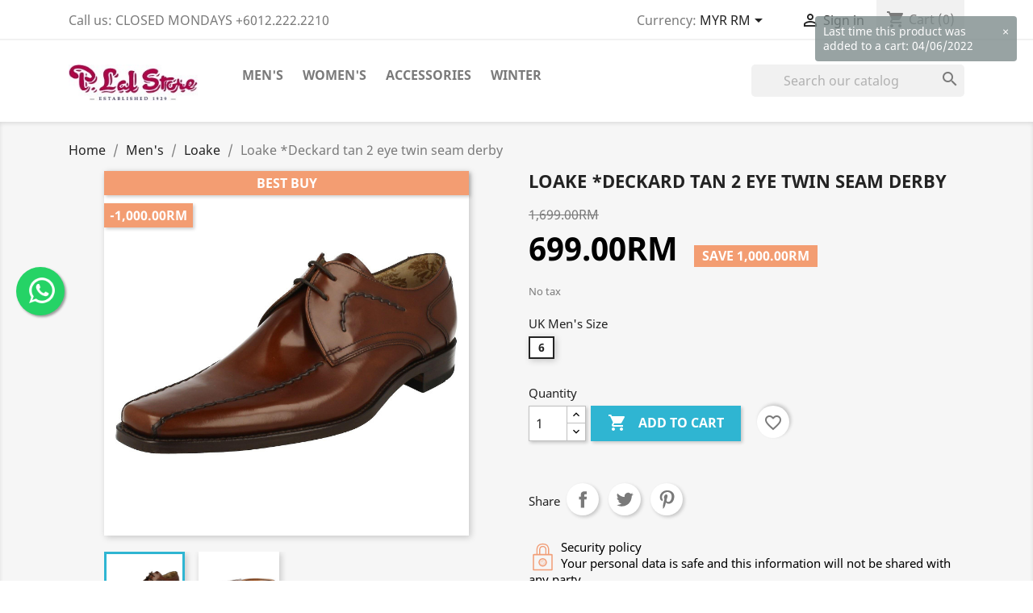

--- FILE ---
content_type: text/html; charset=utf-8
request_url: https://plal.com/2shop/loake/390-2175-loake-deckard-black-2-eye-twinseam-derby.html
body_size: 17215
content:
<!doctype html>
<html lang="en">

  <head>
    
      
  <meta charset="utf-8">


  <meta http-equiv="x-ua-compatible" content="ie=edge">



  <link rel="canonical" href="https://plal.com/2shop/loake/390-loake-deckard-black-2-eye-twinseam-derby.html">

  <title>Loake *Deckard tan 2 eye twin seam derby UK Men&#039;s Size 6</title>
  <meta name="description" content="">
  <meta name="keywords" content="">
        <link rel="canonical" href="https://plal.com/2shop/loake/390-loake-deckard-black-2-eye-twinseam-derby.html">
    
        



  <meta name="viewport" content="width=device-width, initial-scale=1">



  <link rel="icon" type="image/vnd.microsoft.icon" href="https://plal.com/2shop/img/favicon.ico?1625996602">
  <link rel="shortcut icon" type="image/x-icon" href="https://plal.com/2shop/img/favicon.ico?1625996602">



    <link rel="stylesheet" href="https://plal.com/2shop/themes/classic/assets/cache/theme-da06ed54125.css" type="text/css" media="all">




  

  <script type="text/javascript">
        var allow_ordering_out_of_stock_param = 0;
        var blockwishlistController = "https:\/\/plal.com\/2shop\/module\/blockwishlist\/action";
        var ctp_noQuantityDefined = "Please define a quantity first near at least one product's variant";
        var isPS17 = 1;
        var orders_suppliers_ajax_url = "https:\/\/plal.com\/2shop\/module\/wkmanagesuppliers\/ajax";
        var prestashop = {"cart":{"products":[],"totals":{"total":{"type":"total","label":"Total","amount":0,"value":"0.00RM"},"total_including_tax":{"type":"total","label":"Total (tax incl.)","amount":0,"value":"0.00RM"},"total_excluding_tax":{"type":"total","label":"Total (tax excl.)","amount":0,"value":"0.00RM"}},"subtotals":{"products":{"type":"products","label":"Subtotal","amount":0,"value":"0.00RM"},"discounts":null,"shipping":{"type":"shipping","label":"Shipping","amount":0,"value":""},"tax":null},"products_count":0,"summary_string":"0 items","vouchers":{"allowed":0,"added":[]},"discounts":[],"minimalPurchase":10,"minimalPurchaseRequired":"A minimum shopping cart total of 10.00RM (tax excl.) is required to validate your order. Current cart total is 0.00RM (tax excl.)."},"currency":{"id":2,"name":"Malaysian Ringgit","iso_code":"MYR","iso_code_num":"458","sign":"RM"},"customer":{"lastname":null,"firstname":null,"email":null,"birthday":null,"newsletter":null,"newsletter_date_add":null,"optin":null,"website":null,"company":null,"siret":null,"ape":null,"is_logged":false,"gender":{"type":null,"name":null},"addresses":[]},"language":{"name":"English (English)","iso_code":"en","locale":"en-US","language_code":"en-us","is_rtl":"0","date_format_lite":"d\/m\/Y","date_format_full":"d\/m\/Y H:i:s","id":1},"page":{"title":"","canonical":"https:\/\/plal.com\/2shop\/loake\/390-loake-deckard-black-2-eye-twinseam-derby.html","meta":{"title":"Loake *Deckard tan 2 eye twin seam derby UK Men's Size 6","description":"","keywords":"","robots":"index"},"page_name":"product","body_classes":{"lang-en":true,"lang-rtl":false,"country-MY":true,"currency-MYR":true,"layout-full-width":true,"page-product":true,"tax-display-enabled":true,"product-id-390":true,"product-Loake *Deckard tan 2 eye twin seam derby":true,"product-id-category-11":true,"product-id-manufacturer-3":true,"product-id-supplier-0":true,"product-on-sale":true,"product-available-for-order":true},"admin_notifications":[]},"shop":{"name":"P. Lal Store","logo":"https:\/\/plal.com\/2shop\/img\/my-store-logo-1624712735.jpg","stores_icon":"https:\/\/plal.com\/2shop\/img\/logo_stores.png","favicon":"https:\/\/plal.com\/2shop\/img\/favicon.ico"},"urls":{"base_url":"https:\/\/plal.com\/2shop\/","current_url":"https:\/\/plal.com\/2shop\/loake\/390-2175-loake-deckard-black-2-eye-twinseam-derby.html","shop_domain_url":"https:\/\/plal.com","img_ps_url":"https:\/\/plal.com\/2shop\/img\/","img_cat_url":"https:\/\/plal.com\/2shop\/img\/c\/","img_lang_url":"https:\/\/plal.com\/2shop\/img\/l\/","img_prod_url":"https:\/\/plal.com\/2shop\/img\/p\/","img_manu_url":"https:\/\/plal.com\/2shop\/img\/m\/","img_sup_url":"https:\/\/plal.com\/2shop\/img\/su\/","img_ship_url":"https:\/\/plal.com\/2shop\/img\/s\/","img_store_url":"https:\/\/plal.com\/2shop\/img\/st\/","img_col_url":"https:\/\/plal.com\/2shop\/img\/co\/","img_url":"https:\/\/plal.com\/2shop\/themes\/classic\/assets\/img\/","css_url":"https:\/\/plal.com\/2shop\/themes\/classic\/assets\/css\/","js_url":"https:\/\/plal.com\/2shop\/themes\/classic\/assets\/js\/","pic_url":"https:\/\/plal.com\/2shop\/upload\/","pages":{"address":"https:\/\/plal.com\/2shop\/address","addresses":"https:\/\/plal.com\/2shop\/addresses","authentication":"https:\/\/plal.com\/2shop\/login","cart":"https:\/\/plal.com\/2shop\/cart","category":"https:\/\/plal.com\/2shop\/index.php?controller=category","cms":"https:\/\/plal.com\/2shop\/index.php?controller=cms","contact":"https:\/\/plal.com\/2shop\/index.php?controller=contact","discount":"https:\/\/plal.com\/2shop\/discount","guest_tracking":"https:\/\/plal.com\/2shop\/guest-tracking","history":"https:\/\/plal.com\/2shop\/order-history","identity":"https:\/\/plal.com\/2shop\/identity","index":"https:\/\/plal.com\/2shop\/","my_account":"https:\/\/plal.com\/2shop\/my-account","order_confirmation":"https:\/\/plal.com\/2shop\/order-confirmation","order_detail":"https:\/\/plal.com\/2shop\/index.php?controller=order-detail","order_follow":"https:\/\/plal.com\/2shop\/order-follow","order":"https:\/\/plal.com\/2shop\/order","order_return":"https:\/\/plal.com\/2shop\/index.php?controller=order-return","order_slip":"https:\/\/plal.com\/2shop\/credit-slip","pagenotfound":"https:\/\/plal.com\/2shop\/page-not-found","password":"https:\/\/plal.com\/2shop\/password-recovery","pdf_invoice":"https:\/\/plal.com\/2shop\/index.php?controller=pdf-invoice","pdf_order_return":"https:\/\/plal.com\/2shop\/index.php?controller=pdf-order-return","pdf_order_slip":"https:\/\/plal.com\/2shop\/index.php?controller=pdf-order-slip","prices_drop":"https:\/\/plal.com\/2shop\/prices-drop","product":"https:\/\/plal.com\/2shop\/index.php?controller=product","search":"https:\/\/plal.com\/2shop\/search","sitemap":"https:\/\/plal.com\/2shop\/sitemap","stores":"https:\/\/plal.com\/2shop\/stores","supplier":"https:\/\/plal.com\/2shop\/supplier","register":"https:\/\/plal.com\/2shop\/login?create_account=1","order_login":"https:\/\/plal.com\/2shop\/order?login=1"},"alternative_langs":[],"theme_assets":"\/2shop\/themes\/classic\/assets\/","actions":{"logout":"https:\/\/plal.com\/2shop\/?mylogout="},"no_picture_image":{"bySize":{"small_default":{"url":"https:\/\/plal.com\/2shop\/img\/p\/en-default-small_default.jpg","width":98,"height":98},"cart_default":{"url":"https:\/\/plal.com\/2shop\/img\/p\/en-default-cart_default.jpg","width":125,"height":125},"home_default":{"url":"https:\/\/plal.com\/2shop\/img\/p\/en-default-home_default.jpg","width":250,"height":250},"medium_default":{"url":"https:\/\/plal.com\/2shop\/img\/p\/en-default-medium_default.jpg","width":452,"height":452},"large_default":{"url":"https:\/\/plal.com\/2shop\/img\/p\/en-default-large_default.jpg","width":800,"height":800}},"small":{"url":"https:\/\/plal.com\/2shop\/img\/p\/en-default-small_default.jpg","width":98,"height":98},"medium":{"url":"https:\/\/plal.com\/2shop\/img\/p\/en-default-home_default.jpg","width":250,"height":250},"large":{"url":"https:\/\/plal.com\/2shop\/img\/p\/en-default-large_default.jpg","width":800,"height":800},"legend":""}},"configuration":{"display_taxes_label":true,"display_prices_tax_incl":false,"is_catalog":false,"show_prices":true,"opt_in":{"partner":false},"quantity_discount":{"type":"discount","label":"Unit discount"},"voucher_enabled":0,"return_enabled":0},"field_required":[],"breadcrumb":{"links":[{"title":"Home","url":"https:\/\/plal.com\/2shop\/"},{"title":"Men's","url":"https:\/\/plal.com\/2shop\/3-men-s"},{"title":"Loake","url":"https:\/\/plal.com\/2shop\/11-loake"},{"title":"Loake *Deckard tan 2 eye twin seam derby","url":"https:\/\/plal.com\/2shop\/loake\/390-2175-loake-deckard-black-2-eye-twinseam-derby.html#\/uk_men_s_size-6"}],"count":4},"link":{"protocol_link":"https:\/\/","protocol_content":"https:\/\/"},"time":1769368043,"static_token":"557432fda18a7a879701061a7db5e5c6","token":"921134fa3128627a274bb316bcde6b03","debug":false};
        var productsAlreadyTagged = [];
        var psr_icon_color = "#F19D76";
        var removeFromWishlistUrl = "https:\/\/plal.com\/2shop\/module\/blockwishlist\/action?action=deleteProductFromWishlist";
        var wishlistAddProductToCartUrl = "https:\/\/plal.com\/2shop\/module\/blockwishlist\/action?action=addProductToCart";
        var wishlistUrl = "https:\/\/plal.com\/2shop\/module\/blockwishlist\/view";
      </script>



  <script type='text/javascript'>
	var bestkit_listattributes_style = "stock_qty";
</script><style>
    </style>

<script>
    </script>




    
  <meta property="og:type" content="product">
  <meta property="og:url" content="https://plal.com/2shop/loake/390-2175-loake-deckard-black-2-eye-twinseam-derby.html">
  <meta property="og:title" content="Loake *Deckard tan 2 eye twin seam derby UK Men&#039;s Size 6">
  <meta property="og:site_name" content="P. Lal Store">
  <meta property="og:description" content="">
  <meta property="og:image" content="https://plal.com/2shop/7739-large_default/loake-deckard-black-2-eye-twinseam-derby.jpg">
      <meta property="product:pretax_price:amount" content="699">
    <meta property="product:pretax_price:currency" content="MYR">
    <meta property="product:price:amount" content="699">
    <meta property="product:price:currency" content="MYR">
      <meta property="product:weight:value" content="1.500000">
  <meta property="product:weight:units" content="kg">
  
  </head>

  <body id="product" class="lang-en country-my currency-myr layout-full-width page-product tax-display-enabled product-id-390 product-loake-deckard-tan-2-eye-twin-seam-derby product-id-category-11 product-id-manufacturer-3 product-id-supplier-0 product-on-sale product-available-for-order">

    
      
    

    <main>
      
              

      <header id="header">
        
          
  <div class="header-banner">
    
  </div>



  <nav class="header-nav">
    <div class="container">
      <div class="row">
        <div class="hidden-sm-down">
          <div class="col-md-5 col-xs-12">
            <div id="_desktop_contact_link">
  <div id="contact-link">
                Call us: <span>CLOSED MONDAYS +6012.222.2210</span>
      </div>
</div>

          </div>
          <div class="col-md-7 right-nav">
              <div id="_desktop_currency_selector">
  <div class="currency-selector dropdown js-dropdown">
    <span id="currency-selector-label">Currency:</span>
    <button data-toggle="dropdown" class="hidden-sm-down btn-unstyle" aria-haspopup="true" aria-expanded="false" aria-label="Currency dropdown">
      <span class="expand-more _gray-darker">MYR RM</span>
      <i class="material-icons expand-more">&#xE5C5;</i>
    </button>
    <ul class="dropdown-menu hidden-sm-down" aria-labelledby="currency-selector-label">
              <li >
          <a title="Australian Dollar" rel="nofollow" href="https://plal.com/2shop/loake/390-loake-deckard-black-2-eye-twinseam-derby.html?SubmitCurrency=1&amp;id_currency=4" class="dropdown-item">AUD $</a>
        </li>
              <li >
          <a title="Euro" rel="nofollow" href="https://plal.com/2shop/loake/390-loake-deckard-black-2-eye-twinseam-derby.html?SubmitCurrency=1&amp;id_currency=7" class="dropdown-item">EUR €</a>
        </li>
              <li >
          <a title="British Pound" rel="nofollow" href="https://plal.com/2shop/loake/390-loake-deckard-black-2-eye-twinseam-derby.html?SubmitCurrency=1&amp;id_currency=15" class="dropdown-item">GBP £</a>
        </li>
              <li >
          <a title="Japanese Yen" rel="nofollow" href="https://plal.com/2shop/loake/390-loake-deckard-black-2-eye-twinseam-derby.html?SubmitCurrency=1&amp;id_currency=9" class="dropdown-item">JPY ¥</a>
        </li>
              <li  class="current" >
          <a title="Malaysian Ringgit" rel="nofollow" href="https://plal.com/2shop/loake/390-loake-deckard-black-2-eye-twinseam-derby.html?SubmitCurrency=1&amp;id_currency=2" class="dropdown-item">MYR RM</a>
        </li>
              <li >
          <a title="Singapore Dollar" rel="nofollow" href="https://plal.com/2shop/loake/390-loake-deckard-black-2-eye-twinseam-derby.html?SubmitCurrency=1&amp;id_currency=3" class="dropdown-item">SGD $</a>
        </li>
              <li >
          <a title="US Dollar" rel="nofollow" href="https://plal.com/2shop/loake/390-loake-deckard-black-2-eye-twinseam-derby.html?SubmitCurrency=1&amp;id_currency=1" class="dropdown-item">USD $</a>
        </li>
          </ul>
    <select class="link hidden-md-up" aria-labelledby="currency-selector-label">
              <option value="https://plal.com/2shop/loake/390-loake-deckard-black-2-eye-twinseam-derby.html?SubmitCurrency=1&amp;id_currency=4">AUD $</option>
              <option value="https://plal.com/2shop/loake/390-loake-deckard-black-2-eye-twinseam-derby.html?SubmitCurrency=1&amp;id_currency=7">EUR €</option>
              <option value="https://plal.com/2shop/loake/390-loake-deckard-black-2-eye-twinseam-derby.html?SubmitCurrency=1&amp;id_currency=15">GBP £</option>
              <option value="https://plal.com/2shop/loake/390-loake-deckard-black-2-eye-twinseam-derby.html?SubmitCurrency=1&amp;id_currency=9">JPY ¥</option>
              <option value="https://plal.com/2shop/loake/390-loake-deckard-black-2-eye-twinseam-derby.html?SubmitCurrency=1&amp;id_currency=2" selected="selected">MYR RM</option>
              <option value="https://plal.com/2shop/loake/390-loake-deckard-black-2-eye-twinseam-derby.html?SubmitCurrency=1&amp;id_currency=3">SGD $</option>
              <option value="https://plal.com/2shop/loake/390-loake-deckard-black-2-eye-twinseam-derby.html?SubmitCurrency=1&amp;id_currency=1">USD $</option>
          </select>
  </div>
</div>
<div id="_desktop_user_info">
  <div class="user-info">
          <a
        href="https://plal.com/2shop/my-account"
        title="Log in to your customer account"
        rel="nofollow"
      >
        <i class="material-icons">&#xE7FF;</i>
        <span class="hidden-sm-down">Sign in</span>
      </a>
      </div>
</div>
<div id="_desktop_cart">
  <div class="blockcart cart-preview inactive" data-refresh-url="//plal.com/2shop/module/ps_shoppingcart/ajax">
    <div class="header">
              <i class="material-icons shopping-cart">shopping_cart</i>
        <span class="hidden-sm-down">Cart</span>
        <span class="cart-products-count">(0)</span>
          </div>
  </div>
</div>

          </div>
        </div>
        <div class="hidden-md-up text-sm-center mobile">
          <div class="float-xs-left" id="menu-icon">
            <i class="material-icons d-inline">&#xE5D2;</i>
          </div>
          <div class="float-xs-right" id="_mobile_cart"></div>
          <div class="float-xs-right" id="_mobile_user_info"></div>
          <div class="top-logo" id="_mobile_logo"></div>
          <div class="clearfix"></div>
        </div>
      </div>
    </div>
  </nav>



  <div class="header-top">
    <div class="container">
       <div class="row">
        <div class="col-md-2 hidden-sm-down" id="_desktop_logo">
                            <a href="https://plal.com/2shop/">
                  <img class="logo img-responsive" src="https://plal.com/2shop/img/my-store-logo-1624712735.jpg" alt="P. Lal Store">
                </a>
                    </div>
        <div class="col-md-10 col-sm-12 position-static">
          

<div class="menu js-top-menu position-static hidden-sm-down" id="_desktop_top_menu">
    
          <ul class="top-menu" id="top-menu" data-depth="0">
                    <li class="category" id="category-3">
                          <a
                class="dropdown-item"
                href="https://plal.com/2shop/3-men-s" data-depth="0"
                              >
                                                                      <span class="float-xs-right hidden-md-up">
                    <span data-target="#top_sub_menu_58911" data-toggle="collapse" class="navbar-toggler collapse-icons">
                      <i class="material-icons add">&#xE313;</i>
                      <i class="material-icons remove">&#xE316;</i>
                    </span>
                  </span>
                                Men&#039;s
              </a>
                            <div  class="popover sub-menu js-sub-menu collapse" id="top_sub_menu_58911">
                
          <ul class="top-menu"  data-depth="1">
                    <li class="category" id="category-4">
                          <a
                class="dropdown-item dropdown-submenu"
                href="https://plal.com/2shop/4-cheaney" data-depth="1"
                              >
                                Cheaney
              </a>
                          </li>
                    <li class="category" id="category-5">
                          <a
                class="dropdown-item dropdown-submenu"
                href="https://plal.com/2shop/5-barker" data-depth="1"
                              >
                                Barker
              </a>
                          </li>
                    <li class="category" id="category-11">
                          <a
                class="dropdown-item dropdown-submenu"
                href="https://plal.com/2shop/11-loake" data-depth="1"
                              >
                                Loake
              </a>
                          </li>
                    <li class="category" id="category-13">
                          <a
                class="dropdown-item dropdown-submenu"
                href="https://plal.com/2shop/13-gaziano-girling" data-depth="1"
                              >
                                Gaziano &amp; Girling
              </a>
                          </li>
                    <li class="category" id="category-14">
                          <a
                class="dropdown-item dropdown-submenu"
                href="https://plal.com/2shop/14-morissette" data-depth="1"
                              >
                                Morissette
              </a>
                          </li>
                    <li class="category" id="category-16">
                          <a
                class="dropdown-item dropdown-submenu"
                href="https://plal.com/2shop/16-bertini-uomo" data-depth="1"
                              >
                                Bertini Uomo
              </a>
                          </li>
                    <li class="category" id="category-17">
                          <a
                class="dropdown-item dropdown-submenu"
                href="https://plal.com/2shop/17-sioux" data-depth="1"
                              >
                                Sioux
              </a>
                          </li>
                    <li class="category" id="category-22">
                          <a
                class="dropdown-item dropdown-submenu"
                href="https://plal.com/2shop/22-hotter" data-depth="1"
                              >
                                Hotter
              </a>
                          </li>
                    <li class="category" id="category-19">
                          <a
                class="dropdown-item dropdown-submenu"
                href="https://plal.com/2shop/19-winter-shoes-boots" data-depth="1"
                              >
                                Winter Shoes &amp; Boots
              </a>
                          </li>
                    <li class="category" id="category-27">
                          <a
                class="dropdown-item dropdown-submenu"
                href="https://plal.com/2shop/27-priced-to-go" data-depth="1"
                              >
                                Priced to Go
              </a>
                          </li>
                    <li class="category" id="category-40">
                          <a
                class="dropdown-item dropdown-submenu"
                href="https://plal.com/2shop/40-treasure-trove" data-depth="1"
                              >
                                Treasure Trove
              </a>
                          </li>
                    <li class="category" id="category-42">
                          <a
                class="dropdown-item dropdown-submenu"
                href="https://plal.com/2shop/42-mismatched-sizes" data-depth="1"
                              >
                                Mismatched Sizes
              </a>
                          </li>
                    <li class="category" id="category-44">
                          <a
                class="dropdown-item dropdown-submenu"
                href="https://plal.com/2shop/44-factory-clearance" data-depth="1"
                              >
                                Factory Clearance
              </a>
                          </li>
              </ul>
    
              </div>
                          </li>
                    <li class="category" id="category-6">
                          <a
                class="dropdown-item"
                href="https://plal.com/2shop/6-women-s" data-depth="0"
                              >
                                                                      <span class="float-xs-right hidden-md-up">
                    <span data-target="#top_sub_menu_58995" data-toggle="collapse" class="navbar-toggler collapse-icons">
                      <i class="material-icons add">&#xE313;</i>
                      <i class="material-icons remove">&#xE316;</i>
                    </span>
                  </span>
                                Women&#039;s
              </a>
                            <div  class="popover sub-menu js-sub-menu collapse" id="top_sub_menu_58995">
                
          <ul class="top-menu"  data-depth="1">
                    <li class="category" id="category-7">
                          <a
                class="dropdown-item dropdown-submenu"
                href="https://plal.com/2shop/7-sioux" data-depth="1"
                              >
                                Sioux
              </a>
                          </li>
                    <li class="category" id="category-8">
                          <a
                class="dropdown-item dropdown-submenu"
                href="https://plal.com/2shop/8-hotter" data-depth="1"
                              >
                                Hotter
              </a>
                          </li>
                    <li class="category" id="category-23">
                          <a
                class="dropdown-item dropdown-submenu"
                href="https://plal.com/2shop/23-winter-shoes-boots" data-depth="1"
                              >
                                Winter Shoes &amp; Boots
              </a>
                          </li>
                    <li class="category" id="category-24">
                          <a
                class="dropdown-item dropdown-submenu"
                href="https://plal.com/2shop/24-barker" data-depth="1"
                              >
                                Barker
              </a>
                          </li>
              </ul>
    
              </div>
                          </li>
                    <li class="category" id="category-9">
                          <a
                class="dropdown-item"
                href="https://plal.com/2shop/9-accessories" data-depth="0"
                              >
                                                                      <span class="float-xs-right hidden-md-up">
                    <span data-target="#top_sub_menu_5946" data-toggle="collapse" class="navbar-toggler collapse-icons">
                      <i class="material-icons add">&#xE313;</i>
                      <i class="material-icons remove">&#xE316;</i>
                    </span>
                  </span>
                                Accessories
              </a>
                            <div  class="popover sub-menu js-sub-menu collapse" id="top_sub_menu_5946">
                
          <ul class="top-menu"  data-depth="1">
                    <li class="category" id="category-12">
                          <a
                class="dropdown-item dropdown-submenu"
                href="https://plal.com/2shop/12-shoe-care" data-depth="1"
                              >
                                                                      <span class="float-xs-right hidden-md-up">
                    <span data-target="#top_sub_menu_29865" data-toggle="collapse" class="navbar-toggler collapse-icons">
                      <i class="material-icons add">&#xE313;</i>
                      <i class="material-icons remove">&#xE316;</i>
                    </span>
                  </span>
                                Shoe Care
              </a>
                            <div  class="collapse" id="top_sub_menu_29865">
                
          <ul class="top-menu"  data-depth="2">
                    <li class="category" id="category-20">
                          <a
                class="dropdown-item"
                href="https://plal.com/2shop/20-shoe-trees" data-depth="2"
                              >
                                Shoe Trees
              </a>
                          </li>
                    <li class="category" id="category-29">
                          <a
                class="dropdown-item"
                href="https://plal.com/2shop/29-shoe-polish" data-depth="2"
                              >
                                Shoe Polish
              </a>
                          </li>
                    <li class="category" id="category-31">
                          <a
                class="dropdown-item"
                href="https://plal.com/2shop/31-shoe-brushes" data-depth="2"
                              >
                                Shoe Brushes
              </a>
                          </li>
                    <li class="category" id="category-32">
                          <a
                class="dropdown-item"
                href="https://plal.com/2shop/32-valet-boxes" data-depth="2"
                              >
                                Valet Boxes
              </a>
                          </li>
                    <li class="category" id="category-33">
                          <a
                class="dropdown-item"
                href="https://plal.com/2shop/33-insoles" data-depth="2"
                              >
                                Insoles
              </a>
                          </li>
                    <li class="category" id="category-34">
                          <a
                class="dropdown-item"
                href="https://plal.com/2shop/34-shoe-horns" data-depth="2"
                              >
                                Shoe Horns
              </a>
                          </li>
                    <li class="category" id="category-36">
                          <a
                class="dropdown-item"
                href="https://plal.com/2shop/36-shoe-laces" data-depth="2"
                              >
                                Shoe Laces
              </a>
                          </li>
                    <li class="category" id="category-52">
                          <a
                class="dropdown-item"
                href="https://plal.com/2shop/52-shoe-repair" data-depth="2"
                              >
                                Shoe Repair
              </a>
                          </li>
              </ul>
    
              </div>
                          </li>
                    <li class="category" id="category-30">
                          <a
                class="dropdown-item dropdown-submenu"
                href="https://plal.com/2shop/30-socks" data-depth="1"
                              >
                                                                      <span class="float-xs-right hidden-md-up">
                    <span data-target="#top_sub_menu_71791" data-toggle="collapse" class="navbar-toggler collapse-icons">
                      <i class="material-icons add">&#xE313;</i>
                      <i class="material-icons remove">&#xE316;</i>
                    </span>
                  </span>
                                Socks
              </a>
                            <div  class="collapse" id="top_sub_menu_71791">
                
          <ul class="top-menu"  data-depth="2">
                    <li class="category" id="category-37">
                          <a
                class="dropdown-item"
                href="https://plal.com/2shop/37-tootal" data-depth="2"
                              >
                                Tootal
              </a>
                          </li>
                    <li class="category" id="category-38">
                          <a
                class="dropdown-item"
                href="https://plal.com/2shop/38-corgi" data-depth="2"
                              >
                                Corgi
              </a>
                          </li>
                    <li class="category" id="category-39">
                          <a
                class="dropdown-item"
                href="https://plal.com/2shop/39-generic" data-depth="2"
                              >
                                Generic
              </a>
                          </li>
              </ul>
    
              </div>
                          </li>
                    <li class="category" id="category-15">
                          <a
                class="dropdown-item dropdown-submenu"
                href="https://plal.com/2shop/15-smokers-pipes" data-depth="1"
                              >
                                                                      <span class="float-xs-right hidden-md-up">
                    <span data-target="#top_sub_menu_50612" data-toggle="collapse" class="navbar-toggler collapse-icons">
                      <i class="material-icons add">&#xE313;</i>
                      <i class="material-icons remove">&#xE316;</i>
                    </span>
                  </span>
                                Smokers&#039; Pipes
              </a>
                            <div  class="collapse" id="top_sub_menu_50612">
                
          <ul class="top-menu"  data-depth="2">
                    <li class="category" id="category-53">
                          <a
                class="dropdown-item"
                href="https://plal.com/2shop/53-comoy-s" data-depth="2"
                              >
                                Comoy&#039;s
              </a>
                          </li>
                    <li class="category" id="category-48">
                          <a
                class="dropdown-item"
                href="https://plal.com/2shop/48-bbb" data-depth="2"
                              >
                                BBB
              </a>
                          </li>
                    <li class="category" id="category-47">
                          <a
                class="dropdown-item"
                href="https://plal.com/2shop/47-gbd" data-depth="2"
                              >
                                GBD
              </a>
                          </li>
                    <li class="category" id="category-46">
                          <a
                class="dropdown-item"
                href="https://plal.com/2shop/46-orlik" data-depth="2"
                              >
                                Orlik
              </a>
                          </li>
                    <li class="category" id="category-49">
                          <a
                class="dropdown-item"
                href="https://plal.com/2shop/49-dr-plumbs" data-depth="2"
                              >
                                Dr Plumbs
              </a>
                          </li>
                    <li class="category" id="category-43">
                          <a
                class="dropdown-item"
                href="https://plal.com/2shop/43-invicta-pipes" data-depth="2"
                              >
                                Invicta Pipes
              </a>
                          </li>
                    <li class="category" id="category-45">
                          <a
                class="dropdown-item"
                href="https://plal.com/2shop/45-pipe-accessories" data-depth="2"
                              >
                                Pipe Accessories
              </a>
                          </li>
              </ul>
    
              </div>
                          </li>
                    <li class="category" id="category-10">
                          <a
                class="dropdown-item dropdown-submenu"
                href="https://plal.com/2shop/10-leather-belts" data-depth="1"
                              >
                                Leather Belts
              </a>
                          </li>
                    <li class="category" id="category-35">
                          <a
                class="dropdown-item dropdown-submenu"
                href="https://plal.com/2shop/35-handkerchief" data-depth="1"
                              >
                                Handkerchief
              </a>
                          </li>
                    <li class="category" id="category-55">
                          <a
                class="dropdown-item dropdown-submenu"
                href="https://plal.com/2shop/55-leather-bags" data-depth="1"
                              >
                                Leather Bags
              </a>
                          </li>
                    <li class="category" id="category-56">
                          <a
                class="dropdown-item dropdown-submenu"
                href="https://plal.com/2shop/56-leather-wallets" data-depth="1"
                              >
                                Leather Wallets
              </a>
                          </li>
                    <li class="category" id="category-57">
                          <a
                class="dropdown-item dropdown-submenu"
                href="https://plal.com/2shop/57-hip-flask" data-depth="1"
                              >
                                Hip Flask
              </a>
                          </li>
              </ul>
    
              </div>
                          </li>
                    <li class="link" id="lnk-winter">
                          <a
                class="dropdown-item"
                href="http://plalstore.com" data-depth="0"
                 target="_blank"               >
                                Winter
              </a>
                          </li>
              </ul>
    
    <div class="clearfix"></div>
</div>
<!-- Block search module TOP -->
<div id="search_widget" class="search-widget" data-search-controller-url="//plal.com/2shop/search">
	<form method="get" action="//plal.com/2shop/search">
		<input type="hidden" name="controller" value="search">
		<input type="text" name="s" value="" placeholder="Search our catalog" aria-label="Search">
		<button type="submit">
			<i class="material-icons search">&#xE8B6;</i>
      <span class="hidden-xl-down">Search</span>
		</button>
	</form>
</div>
<!-- /Block search module TOP -->

          <div class="clearfix"></div>
        </div>
      </div>
      <div id="mobile_top_menu_wrapper" class="row hidden-md-up" style="display:none;">
        <div class="js-top-menu mobile" id="_mobile_top_menu"></div>
        <div class="js-top-menu-bottom">
          <div id="_mobile_currency_selector"></div>
          <div id="_mobile_language_selector"></div>
          <div id="_mobile_contact_link"></div>
        </div>
      </div>
    </div>
  </div>
  

        
      </header>

      
        
<aside id="notifications">
  <div class="container">
    
    
    
      </div>
</aside>
      

      <section id="wrapper">
        
        <div class="container">
          
            <nav data-depth="4" class="breadcrumb hidden-sm-down">
  <ol itemscope itemtype="http://schema.org/BreadcrumbList">
    
              
          <li itemprop="itemListElement" itemscope itemtype="https://schema.org/ListItem">
                          <a itemprop="item" href="https://plal.com/2shop/"><span itemprop="name">Home</span></a>
                        <meta itemprop="position" content="1">
          </li>
        
              
          <li itemprop="itemListElement" itemscope itemtype="https://schema.org/ListItem">
                          <a itemprop="item" href="https://plal.com/2shop/3-men-s"><span itemprop="name">Men&#039;s</span></a>
                        <meta itemprop="position" content="2">
          </li>
        
              
          <li itemprop="itemListElement" itemscope itemtype="https://schema.org/ListItem">
                          <a itemprop="item" href="https://plal.com/2shop/11-loake"><span itemprop="name">Loake</span></a>
                        <meta itemprop="position" content="3">
          </li>
        
              
          <li itemprop="itemListElement" itemscope itemtype="https://schema.org/ListItem">
                          <span itemprop="name">Loake *Deckard tan 2 eye twin seam derby</span>
                        <meta itemprop="position" content="4">
          </li>
        
          
  </ol>
</nav>
          

          

          
  <div id="content-wrapper">
    
    

  <section id="main" itemscope itemtype="https://schema.org/Product">
    <meta itemprop="url" content="https://plal.com/2shop/loake/390-2175-loake-deckard-black-2-eye-twinseam-derby.html#/32-uk_men_s_size-6">

    <div class="row product-container">
      <div class="col-md-6">
        
          <section class="page-content" id="content">
            
              
    <ul class="product-flags">
                    <li class="product-flag on-sale">Best Buy</li>
                    <li class="product-flag discount">-1,000.00RM</li>
            </ul>


              
                <div class="images-container">
  
    <div class="product-cover">
              <img class="js-qv-product-cover" src="https://plal.com/2shop/7739-large_default/loake-deckard-black-2-eye-twinseam-derby.jpg" alt="" title="" style="width:100%;" itemprop="image">
        <div class="layer hidden-sm-down" data-toggle="modal" data-target="#product-modal">
          <i class="material-icons zoom-in">search</i>
        </div>
          </div>
  

  
    <div class="js-qv-mask mask">
      <ul class="product-images js-qv-product-images">
                  <li class="thumb-container">
            <img
              class="thumb js-thumb  selected "
              data-image-medium-src="https://plal.com/2shop/7739-medium_default/loake-deckard-black-2-eye-twinseam-derby.jpg"
              data-image-large-src="https://plal.com/2shop/7739-large_default/loake-deckard-black-2-eye-twinseam-derby.jpg"
              src="https://plal.com/2shop/7739-home_default/loake-deckard-black-2-eye-twinseam-derby.jpg"
              alt=""
              title=""
              width="100"
              itemprop="image"
            >
          </li>
                  <li class="thumb-container">
            <img
              class="thumb js-thumb "
              data-image-medium-src="https://plal.com/2shop/7740-medium_default/loake-deckard-black-2-eye-twinseam-derby.jpg"
              data-image-large-src="https://plal.com/2shop/7740-large_default/loake-deckard-black-2-eye-twinseam-derby.jpg"
              src="https://plal.com/2shop/7740-home_default/loake-deckard-black-2-eye-twinseam-derby.jpg"
              alt=""
              title=""
              width="100"
              itemprop="image"
            >
          </li>
              </ul>
    </div>
  

</div>
              
              <div class="scroll-box-arrows">
                <i class="material-icons left">&#xE314;</i>
                <i class="material-icons right">&#xE315;</i>
              </div>

            
          </section>
        
        </div>
        <div class="col-md-6">
          
            
              <h1 class="h1" itemprop="name">Loake *Deckard tan 2 eye twin seam derby</h1>
            
          
          
              <div class="product-prices">
    
              <div class="product-discount">
          
          <span class="regular-price">1,699.00RM</span>
        </div>
          

    
      <div
        class="product-price h5 has-discount"
        itemprop="offers"
        itemscope
        itemtype="https://schema.org/Offer"
      >
        <link itemprop="availability" href="https://schema.org/InStock"/>
        <meta itemprop="priceCurrency" content="MYR">

        <div class="current-price">
          <span itemprop="price" content="699">699.00RM</span>

                                    <span class="discount discount-amount">
                  Save 1,000.00RM
              </span>
                              </div>

        
                  
      </div>
    

    
          

    
          

    
          

    

    <div class="tax-shipping-delivery-label">
              No tax
            
      
          </div>
  </div>
          

          <div class="product-information">
            
              <div id="product-description-short-390" class="product-description" itemprop="description"></div>
            

            
            <div class="product-actions">
              
                <form action="https://plal.com/2shop/cart" method="post" id="add-to-cart-or-refresh">
                  <input type="hidden" name="token" value="557432fda18a7a879701061a7db5e5c6">
                  <input type="hidden" name="id_product" value="390" id="product_page_product_id">
                  <input type="hidden" name="id_customization" value="0" id="product_customization_id">

                  
                    <div class="product-variants">
          <div class="clearfix product-variants-item">
      <span class="control-label">UK Men&#039;s Size</span>
              <ul id="group_1">
                      <li class="input-container float-xs-left">
              <label>
                <input class="input-radio" type="radio" data-product-attribute="1" name="group[1]" value="32" title="6" checked="checked">
                <span class="radio-label">6</span>
              </label>
            </li>
                  </ul>
          </div>
      </div>
                  

                  
                                      

                  
                    <section class="product-discounts">
  </section>
                  

                  
                    <div class="product-add-to-cart">
      <span class="control-label">Quantity</span>

    
      <div class="product-quantity clearfix">
        <div class="qty">
          <input
            type="number"
            name="qty"
            id="quantity_wanted"
            value="1"
            class="input-group"
            min="1"
            aria-label="Quantity"
          >
        </div>

        <div class="add">
          <button
            class="btn btn-primary add-to-cart"
            data-button-action="add-to-cart"
            type="submit"
                      >
            <i class="material-icons shopping-cart">&#xE547;</i>
            Add to cart
          </button>
        </div>

        <div
  class="wishlist-button"
  data-url="https://plal.com/2shop/module/blockwishlist/action?action=deleteProductFromWishlist"
  data-product-id="390"
  data-product-attribute-id="2175"
  data-is-logged=""
  data-list-id="1"
  data-checked="true"
  data-is-product="true"
></div>


      </div>
    

    
      <span id="product-availability">
              </span>
    

    
      <p class="product-minimal-quantity">
              </p>
    
  </div>
                  

                  
                    <div class="product-additional-info">
  

      <div class="social-sharing">
      <span>Share</span>
      <ul>
                  <li class="facebook icon-gray"><a href="https://www.facebook.com/sharer.php?u=https%3A%2F%2Fplal.com%2F2shop%2Floake%2F390-loake-deckard-black-2-eye-twinseam-derby.html" class="text-hide" title="Share" target="_blank">Share</a></li>
                  <li class="twitter icon-gray"><a href="https://twitter.com/intent/tweet?text=Loake+%2ADeckard+tan+2+eye+twin+seam+derby https%3A%2F%2Fplal.com%2F2shop%2Floake%2F390-loake-deckard-black-2-eye-twinseam-derby.html" class="text-hide" title="Tweet" target="_blank">Tweet</a></li>
                  <li class="pinterest icon-gray"><a href="https://www.pinterest.com/pin/create/button/?url=https%3A%2F%2Fplal.com%2F2shop%2Floake%2F390-loake-deckard-black-2-eye-twinseam-derby.html/&amp;media=https%3A%2F%2Fplal.com%2F2shop%2F7739%2Floake-deckard-black-2-eye-twinseam-derby.jpg&amp;description=Loake+%2ADeckard+tan+2+eye+twin+seam+derby" class="text-hide" title="Pinterest" target="_blank">Pinterest</a></li>
              </ul>
    </div>
  
<div class="js-productinfo mt-1">
  
  
      <p>Last time this product was added to a cart: 04/06/2022</p>
  </div>

</div>
                  

                                    
                </form>
              

            </div>

            
              <div class="blockreassurance_product">
            <div style="cursor:pointer;" onclick="window.open('https://plal.com/2shop/content/5-secure-payment')">
            <span class="item-product">
                                                        <img class="svg invisible" src="/2shop/modules/blockreassurance/views/img/reassurance/pack2/security.svg">
                                    &nbsp;
            </span>
                          <span class="block-title" style="color:#000000;">Security policy</span>
              <p style="color:#000000;">Your personal data is safe and this information will not be shared with any party.</p>
                    </div>
            <div style="cursor:pointer;" onclick="window.open('https://plal.com/2shop/content/1-delivery')">
            <span class="item-product">
                                                        <img class="svg invisible" src="/2shop/modules/blockreassurance/views/img/reassurance/pack2/carrier.svg">
                                    &nbsp;
            </span>
                          <span class="block-title" style="color:#000000;">Delivery policy</span>
              <p style="color:#000000;">We ship within Malaysia only and we will attempt delivery on a "Best Effort" basis.</p>
                    </div>
            <div style="cursor:pointer;" onclick="window.open('https://plal.com/2shop/content/6-exchanges-and-returns')">
            <span class="item-product">
                                                        <img class="svg invisible" src="/2shop/modules/blockreassurance/views/img/reassurance/pack2/parcel.svg">
                                    &nbsp;
            </span>
                          <span class="block-title" style="color:#000000;">Return policy</span>
              <p style="color:#000000;">Returns &amp; Exchanges will only be entertained if customer bears the associated shipping charges.</p>
                    </div>
        <div class="clearfix"></div>
</div>

            

            
              <div class="tabs">
                <ul class="nav nav-tabs" role="tablist">
                                    <li class="nav-item">
                    <a
                      class="nav-link active"
                      data-toggle="tab"
                      href="#product-details"
                      role="tab"
                      aria-controls="product-details"
                       aria-selected="true">Product Details</a>
                  </li>
                                                    </ul>

                <div class="tab-content" id="tab-content">
                 <div class="tab-pane fade in" id="description" role="tabpanel">
                   
                     <div class="product-description"></div>
                   
                 </div>

                 
                   <div class="tab-pane fade in active"
     id="product-details"
     data-product="{&quot;id_shop_default&quot;:&quot;1&quot;,&quot;id_manufacturer&quot;:&quot;3&quot;,&quot;id_supplier&quot;:&quot;0&quot;,&quot;reference&quot;:&quot;LDECKT&quot;,&quot;is_virtual&quot;:&quot;0&quot;,&quot;delivery_in_stock&quot;:&quot;&quot;,&quot;delivery_out_stock&quot;:&quot;&quot;,&quot;id_category_default&quot;:&quot;11&quot;,&quot;on_sale&quot;:&quot;1&quot;,&quot;online_only&quot;:&quot;0&quot;,&quot;ecotax&quot;:0,&quot;minimal_quantity&quot;:&quot;1&quot;,&quot;low_stock_threshold&quot;:null,&quot;low_stock_alert&quot;:&quot;0&quot;,&quot;price&quot;:&quot;699.00RM&quot;,&quot;unity&quot;:&quot;&quot;,&quot;unit_price_ratio&quot;:&quot;0.000000&quot;,&quot;additional_shipping_cost&quot;:&quot;0.000000&quot;,&quot;customizable&quot;:&quot;0&quot;,&quot;text_fields&quot;:&quot;0&quot;,&quot;uploadable_files&quot;:&quot;0&quot;,&quot;redirect_type&quot;:&quot;301-category&quot;,&quot;id_type_redirected&quot;:&quot;0&quot;,&quot;available_for_order&quot;:&quot;1&quot;,&quot;available_date&quot;:null,&quot;show_condition&quot;:&quot;0&quot;,&quot;condition&quot;:&quot;new&quot;,&quot;show_price&quot;:&quot;1&quot;,&quot;indexed&quot;:&quot;1&quot;,&quot;visibility&quot;:&quot;both&quot;,&quot;cache_default_attribute&quot;:&quot;2175&quot;,&quot;advanced_stock_management&quot;:&quot;0&quot;,&quot;date_add&quot;:&quot;2020-05-13 16:22:44&quot;,&quot;date_upd&quot;:&quot;2025-03-19 17:33:52&quot;,&quot;pack_stock_type&quot;:&quot;3&quot;,&quot;meta_description&quot;:&quot;&quot;,&quot;meta_keywords&quot;:&quot;&quot;,&quot;meta_title&quot;:&quot;&quot;,&quot;link_rewrite&quot;:&quot;loake-deckard-black-2-eye-twinseam-derby&quot;,&quot;name&quot;:&quot;Loake *Deckard tan 2 eye twin seam derby&quot;,&quot;description&quot;:&quot;&quot;,&quot;description_short&quot;:&quot;&quot;,&quot;available_now&quot;:&quot;&quot;,&quot;available_later&quot;:&quot;&quot;,&quot;id&quot;:390,&quot;id_product&quot;:390,&quot;out_of_stock&quot;:2,&quot;new&quot;:0,&quot;id_product_attribute&quot;:2175,&quot;quantity_wanted&quot;:1,&quot;extraContent&quot;:[],&quot;allow_oosp&quot;:0,&quot;category&quot;:&quot;loake&quot;,&quot;category_name&quot;:&quot;Loake&quot;,&quot;link&quot;:&quot;https:\/\/plal.com\/2shop\/loake\/390-loake-deckard-black-2-eye-twinseam-derby.html&quot;,&quot;attribute_price&quot;:0,&quot;price_tax_exc&quot;:699,&quot;price_without_reduction&quot;:1699,&quot;reduction&quot;:1000,&quot;specific_prices&quot;:{&quot;id_specific_price&quot;:&quot;97&quot;,&quot;id_specific_price_rule&quot;:&quot;0&quot;,&quot;id_cart&quot;:&quot;0&quot;,&quot;id_product&quot;:&quot;390&quot;,&quot;id_shop&quot;:&quot;1&quot;,&quot;id_shop_group&quot;:&quot;0&quot;,&quot;id_currency&quot;:&quot;0&quot;,&quot;id_country&quot;:&quot;0&quot;,&quot;id_group&quot;:&quot;0&quot;,&quot;id_customer&quot;:&quot;0&quot;,&quot;id_product_attribute&quot;:&quot;0&quot;,&quot;price&quot;:&quot;-1.000000&quot;,&quot;from_quantity&quot;:&quot;1&quot;,&quot;reduction&quot;:&quot;1000.000000&quot;,&quot;reduction_tax&quot;:&quot;1&quot;,&quot;reduction_type&quot;:&quot;amount&quot;,&quot;from&quot;:&quot;0000-00-00 00:00:00&quot;,&quot;to&quot;:&quot;0000-00-00 00:00:00&quot;,&quot;score&quot;:&quot;48&quot;},&quot;quantity&quot;:1,&quot;quantity_all_versions&quot;:1,&quot;id_image&quot;:&quot;en-default&quot;,&quot;features&quot;:[{&quot;name&quot;:&quot;Important Note&quot;,&quot;value&quot;:&quot;Shoe trees NOT included and the actual colour of the shoe may vary from the picture&quot;,&quot;id_feature&quot;:&quot;12&quot;,&quot;position&quot;:&quot;0&quot;},{&quot;name&quot;:&quot;Sole&quot;,&quot;value&quot;:&quot;Leather - Goodyear Welted&quot;,&quot;id_feature&quot;:&quot;4&quot;,&quot;position&quot;:&quot;1&quot;},{&quot;name&quot;:&quot;Upper&quot;,&quot;value&quot;:&quot;Leather&quot;,&quot;id_feature&quot;:&quot;5&quot;,&quot;position&quot;:&quot;2&quot;},{&quot;name&quot;:&quot;Type&quot;,&quot;value&quot;:&quot;Blucher\/Derby&quot;,&quot;id_feature&quot;:&quot;6&quot;,&quot;position&quot;:&quot;3&quot;},{&quot;name&quot;:&quot;Width\/Fitting&quot;,&quot;value&quot;:&quot;F (UK)&quot;,&quot;id_feature&quot;:&quot;9&quot;,&quot;position&quot;:&quot;4&quot;},{&quot;name&quot;:&quot;Last\/Shape&quot;,&quot;value&quot;:&quot;Loake Blade&quot;,&quot;id_feature&quot;:&quot;10&quot;,&quot;position&quot;:&quot;5&quot;},{&quot;name&quot;:&quot;Collection&quot;,&quot;value&quot;:&quot;Loake Design&quot;,&quot;id_feature&quot;:&quot;13&quot;,&quot;position&quot;:&quot;7&quot;},{&quot;name&quot;:&quot;DC&quot;,&quot;value&quot;:&quot;L4&quot;,&quot;id_feature&quot;:&quot;14&quot;,&quot;position&quot;:&quot;8&quot;}],&quot;attachments&quot;:[],&quot;virtual&quot;:0,&quot;pack&quot;:0,&quot;packItems&quot;:[],&quot;nopackprice&quot;:0,&quot;customization_required&quot;:false,&quot;attributes&quot;:{&quot;1&quot;:{&quot;id_attribute&quot;:&quot;32&quot;,&quot;id_attribute_group&quot;:&quot;1&quot;,&quot;name&quot;:&quot;6&quot;,&quot;group&quot;:&quot;UK Men&#039;s Size&quot;,&quot;reference&quot;:&quot;&quot;,&quot;ean13&quot;:&quot;5050362084960&quot;,&quot;isbn&quot;:&quot;&quot;,&quot;upc&quot;:&quot;&quot;,&quot;mpn&quot;:&quot;&quot;}},&quot;rate&quot;:0,&quot;tax_name&quot;:&quot;&quot;,&quot;ecotax_rate&quot;:0,&quot;unit_price&quot;:&quot;&quot;,&quot;customizations&quot;:{&quot;fields&quot;:[]},&quot;id_customization&quot;:0,&quot;is_customizable&quot;:false,&quot;show_quantities&quot;:true,&quot;quantity_label&quot;:&quot;Item&quot;,&quot;quantity_discounts&quot;:[],&quot;customer_group_discount&quot;:0,&quot;images&quot;:[{&quot;bySize&quot;:{&quot;small_default&quot;:{&quot;url&quot;:&quot;https:\/\/plal.com\/2shop\/7739-small_default\/loake-deckard-black-2-eye-twinseam-derby.jpg&quot;,&quot;width&quot;:98,&quot;height&quot;:98},&quot;cart_default&quot;:{&quot;url&quot;:&quot;https:\/\/plal.com\/2shop\/7739-cart_default\/loake-deckard-black-2-eye-twinseam-derby.jpg&quot;,&quot;width&quot;:125,&quot;height&quot;:125},&quot;home_default&quot;:{&quot;url&quot;:&quot;https:\/\/plal.com\/2shop\/7739-home_default\/loake-deckard-black-2-eye-twinseam-derby.jpg&quot;,&quot;width&quot;:250,&quot;height&quot;:250},&quot;medium_default&quot;:{&quot;url&quot;:&quot;https:\/\/plal.com\/2shop\/7739-medium_default\/loake-deckard-black-2-eye-twinseam-derby.jpg&quot;,&quot;width&quot;:452,&quot;height&quot;:452},&quot;large_default&quot;:{&quot;url&quot;:&quot;https:\/\/plal.com\/2shop\/7739-large_default\/loake-deckard-black-2-eye-twinseam-derby.jpg&quot;,&quot;width&quot;:800,&quot;height&quot;:800}},&quot;small&quot;:{&quot;url&quot;:&quot;https:\/\/plal.com\/2shop\/7739-small_default\/loake-deckard-black-2-eye-twinseam-derby.jpg&quot;,&quot;width&quot;:98,&quot;height&quot;:98},&quot;medium&quot;:{&quot;url&quot;:&quot;https:\/\/plal.com\/2shop\/7739-home_default\/loake-deckard-black-2-eye-twinseam-derby.jpg&quot;,&quot;width&quot;:250,&quot;height&quot;:250},&quot;large&quot;:{&quot;url&quot;:&quot;https:\/\/plal.com\/2shop\/7739-large_default\/loake-deckard-black-2-eye-twinseam-derby.jpg&quot;,&quot;width&quot;:800,&quot;height&quot;:800},&quot;legend&quot;:&quot;&quot;,&quot;id_image&quot;:&quot;7739&quot;,&quot;cover&quot;:&quot;1&quot;,&quot;position&quot;:&quot;1&quot;,&quot;associatedVariants&quot;:[]},{&quot;bySize&quot;:{&quot;small_default&quot;:{&quot;url&quot;:&quot;https:\/\/plal.com\/2shop\/7740-small_default\/loake-deckard-black-2-eye-twinseam-derby.jpg&quot;,&quot;width&quot;:98,&quot;height&quot;:98},&quot;cart_default&quot;:{&quot;url&quot;:&quot;https:\/\/plal.com\/2shop\/7740-cart_default\/loake-deckard-black-2-eye-twinseam-derby.jpg&quot;,&quot;width&quot;:125,&quot;height&quot;:125},&quot;home_default&quot;:{&quot;url&quot;:&quot;https:\/\/plal.com\/2shop\/7740-home_default\/loake-deckard-black-2-eye-twinseam-derby.jpg&quot;,&quot;width&quot;:250,&quot;height&quot;:250},&quot;medium_default&quot;:{&quot;url&quot;:&quot;https:\/\/plal.com\/2shop\/7740-medium_default\/loake-deckard-black-2-eye-twinseam-derby.jpg&quot;,&quot;width&quot;:452,&quot;height&quot;:452},&quot;large_default&quot;:{&quot;url&quot;:&quot;https:\/\/plal.com\/2shop\/7740-large_default\/loake-deckard-black-2-eye-twinseam-derby.jpg&quot;,&quot;width&quot;:800,&quot;height&quot;:800}},&quot;small&quot;:{&quot;url&quot;:&quot;https:\/\/plal.com\/2shop\/7740-small_default\/loake-deckard-black-2-eye-twinseam-derby.jpg&quot;,&quot;width&quot;:98,&quot;height&quot;:98},&quot;medium&quot;:{&quot;url&quot;:&quot;https:\/\/plal.com\/2shop\/7740-home_default\/loake-deckard-black-2-eye-twinseam-derby.jpg&quot;,&quot;width&quot;:250,&quot;height&quot;:250},&quot;large&quot;:{&quot;url&quot;:&quot;https:\/\/plal.com\/2shop\/7740-large_default\/loake-deckard-black-2-eye-twinseam-derby.jpg&quot;,&quot;width&quot;:800,&quot;height&quot;:800},&quot;legend&quot;:&quot;&quot;,&quot;id_image&quot;:&quot;7740&quot;,&quot;cover&quot;:null,&quot;position&quot;:&quot;2&quot;,&quot;associatedVariants&quot;:[]}],&quot;cover&quot;:{&quot;bySize&quot;:{&quot;small_default&quot;:{&quot;url&quot;:&quot;https:\/\/plal.com\/2shop\/7739-small_default\/loake-deckard-black-2-eye-twinseam-derby.jpg&quot;,&quot;width&quot;:98,&quot;height&quot;:98},&quot;cart_default&quot;:{&quot;url&quot;:&quot;https:\/\/plal.com\/2shop\/7739-cart_default\/loake-deckard-black-2-eye-twinseam-derby.jpg&quot;,&quot;width&quot;:125,&quot;height&quot;:125},&quot;home_default&quot;:{&quot;url&quot;:&quot;https:\/\/plal.com\/2shop\/7739-home_default\/loake-deckard-black-2-eye-twinseam-derby.jpg&quot;,&quot;width&quot;:250,&quot;height&quot;:250},&quot;medium_default&quot;:{&quot;url&quot;:&quot;https:\/\/plal.com\/2shop\/7739-medium_default\/loake-deckard-black-2-eye-twinseam-derby.jpg&quot;,&quot;width&quot;:452,&quot;height&quot;:452},&quot;large_default&quot;:{&quot;url&quot;:&quot;https:\/\/plal.com\/2shop\/7739-large_default\/loake-deckard-black-2-eye-twinseam-derby.jpg&quot;,&quot;width&quot;:800,&quot;height&quot;:800}},&quot;small&quot;:{&quot;url&quot;:&quot;https:\/\/plal.com\/2shop\/7739-small_default\/loake-deckard-black-2-eye-twinseam-derby.jpg&quot;,&quot;width&quot;:98,&quot;height&quot;:98},&quot;medium&quot;:{&quot;url&quot;:&quot;https:\/\/plal.com\/2shop\/7739-home_default\/loake-deckard-black-2-eye-twinseam-derby.jpg&quot;,&quot;width&quot;:250,&quot;height&quot;:250},&quot;large&quot;:{&quot;url&quot;:&quot;https:\/\/plal.com\/2shop\/7739-large_default\/loake-deckard-black-2-eye-twinseam-derby.jpg&quot;,&quot;width&quot;:800,&quot;height&quot;:800},&quot;legend&quot;:&quot;&quot;,&quot;id_image&quot;:&quot;7739&quot;,&quot;cover&quot;:&quot;1&quot;,&quot;position&quot;:&quot;1&quot;,&quot;associatedVariants&quot;:[]},&quot;has_discount&quot;:true,&quot;discount_type&quot;:&quot;amount&quot;,&quot;discount_percentage&quot;:&quot;-100,000%&quot;,&quot;discount_percentage_absolute&quot;:&quot;100,000%&quot;,&quot;discount_amount&quot;:&quot;1,000.00RM&quot;,&quot;discount_amount_to_display&quot;:&quot;-1,000.00RM&quot;,&quot;price_amount&quot;:699,&quot;unit_price_full&quot;:&quot;&quot;,&quot;show_availability&quot;:true,&quot;availability_date&quot;:null,&quot;availability_message&quot;:&quot;&quot;,&quot;availability&quot;:&quot;available&quot;}"
     role="tabpanel"
  >
  
          <div class="product-manufacturer">
                  <a href="https://plal.com/2shop/brand/3-loake">
            <img src="https://plal.com/2shop/img/m/3.jpg" class="img img-thumbnail manufacturer-logo" alt="Loake">
          </a>
              </div>
              <div class="product-reference">
        <label class="label">Reference </label>
        <span itemprop="sku">LDECKT</span>
      </div>
      

  
          <div class="product-quantities">
        <label class="label">In stock</label>
        <span data-stock="1" data-allow-oosp="0">1 Item</span>
      </div>
      

  
      

  
    <div class="product-out-of-stock">
      
    </div>
  

  
          <section class="product-features">
        <p class="h6">Data sheet</p>
        <dl class="data-sheet">
                      <dt class="name">Important Note</dt>
            <dd class="value">Shoe trees NOT included and the actual colour of the shoe may vary from the picture</dd>
                      <dt class="name">Sole</dt>
            <dd class="value">Leather - Goodyear Welted</dd>
                      <dt class="name">Upper</dt>
            <dd class="value">Leather</dd>
                      <dt class="name">Type</dt>
            <dd class="value">Blucher/Derby</dd>
                      <dt class="name">Width/Fitting</dt>
            <dd class="value">F (UK)</dd>
                      <dt class="name">Last/Shape</dt>
            <dd class="value">Loake Blade</dd>
                      <dt class="name">Collection</dt>
            <dd class="value">Loake Design</dd>
                      <dt class="name">DC</dt>
            <dd class="value">L4</dd>
                  </dl>
      </section>
      

    
          <section class="product-features">
        <p class="h6">Specific References</p>
          <dl class="data-sheet">
                          <dt class="name">ean13</dt>
              <dd class="value">5050362084960</dd>
                      </dl>
      </section>
      

  
      
</div>
                 

                 
                                    

                               </div>
            </div>
          
        </div>
      </div>
    </div>

    
          

    
      





<script>
    var impossible_message = 'Impossible to add the product to the cart';
    var ct_pagination = 0;
    var ct_pagination_nb =  10;
    var static_token = '557432fda18a7a879701061a7db5e5c6';
    var cart_url = '//plal.com/2shop/cart';
    var ctp_fancybox = 0;
    var ctp_sort = 1;
            var ctp_sort_attr = 0;
    var ctp_sort_attrid = '';
    var ctp_sort_attrby = 0;
        
        var ctp_psum = 0;
    
        var ctp_cartexists = 0;
    </script>
    </form>
    

        <table id="ct_matrix" class="rwd-table">
        <thead >
        <tr class="ct_matrix_head" id="">
                            <th class="cth_image">Image</th>                            <th class="cth_reference">Reference</th>                            <th class="cth_ean">EAN</th>                                                                                    <th class="cth_attribute cth0 ctd_attr_group_1 ctd_attr_group_sort_1">UK Men&#039;s Size</th>
                                                                                        <th class="cth_quantity">Quantity (1)</th>                            <th class="cth_availability">Availability</th>                                        <th class="cth_price ctd_attr_group_sort_price">Price</th>                                        <th class="nosort cth_addtocart">Add to cart</th>        </tr>
        </thead>
        <tbody>
                                                            
            
            
                            <tr class="ctdf_1_32 ctp_switch ct_matrix_row ctr0" id="ctrcombid2175" data-href="https://plal.com/2shop/loake/390-2175-loake-deckard-black-2-eye-twinseam-derby.html#/uk_men_s_size-6">
                    <form action="https://plal.com/2shop/cart" method="post" id="ct_matrix_2175" name="ct_matrix_2175">
                                                    <td data-label="Image" class="ctd_image">                        <a style="cursor:default" class=" shown product_img_link" href="">
                            <img src="https://plal.com/2shop/7739-cart_default/loake-deckard-black-2-eye-twinseam-derby.jpg"/>
                            </a></td>                                                    <td data-label="Reference" class="ctd_reference">-</td>                                                    <td data-label="EAN" class="ctd_ean">5050362084960</td>                                                                                                                                                                                                                                                                            <td data-label="UK Men&#039;s Size" class="ctd_attr_group_1 ctd_attr_32 ctd0 ctdf_1_32">6</td>
                                                                                                                                                                                                                                            <td data-label="Quantity" class="ctd_quantity">1</td>                                                    <td data-label="Availability" class="ctd_combination">
                                                                                                                                                        In stock
                                                                                                                                        </td>
                                                                                                                                <td data-label="Price" class="ctd_price ctd_attr_group_price" data-text="1699">
                                                                                                                                                                                                                                        <strike>1,699.00RM</strike>
                                                                                <strong class="strongprice">699.00RM</strong>
                                                                                                                                        </td>
                                                    
                                                                                                            <td class="ctd_addtocart" data-label="Add to cart">
                                    <input type="hidden" name="token" value="557432fda18a7a879701061a7db5e5c6"/>
                                    <input type="hidden" name="id_product" value="390"/>
                                    <input type="hidden" name="add" value="1"/>
                                    <input type="hidden" name="id_product_attribute" id="ct_matrix_2175_idCombination" value="2175"/>
                                    <input idcombination="2175" alt="ct_matrix_2175" name="qty"  class="qty no_plus_minus_buttons" onchange="QtyChange('ct_matrix_2175_idQty','99999999');" id="ct_matrix_2175_idQty" value="1" data-atcb="0" type="text" style="" onblur="if(value=='') value = '1'" onfocus="if(value=='1') value = ''"/>                                    <input type="hidden" name="Submit"/>
                                                                                                                    <div class="ct_submit btn btn-sm  btn-primary" id="ct_matrix_2175_submit"  onclick="ajaxCartCtab.add( $('#product_page_product_id').val(), $('#ct_matrix_2175_idCombination').val(), true, '#ct_matrix_2175_submit', $('#ct_matrix_2175_idQty').val(), null);">
                                                                                            <i class="material-icons">add_circle</i>
                                                                                        add to cart</div>                                                                    </td>
                            
                                            </form>
                </tr>
                                                                        
            
            
                            <tr class="ctdf_1_33 ctp_switch ct_matrix_row ctr1" id="ctrcombid2176" data-href="https://plal.com/2shop/loake/390-2176-loake-deckard-black-2-eye-twinseam-derby.html#/uk_men_s_size-65">
                    <form action="https://plal.com/2shop/cart" method="post" id="ct_matrix_2176" name="ct_matrix_2176">
                                                    <td data-label="Image" class="ctd_image">                        <a style="cursor:default" class=" shown product_img_link" href="">
                            <img src="https://plal.com/2shop/7739-cart_default/loake-deckard-black-2-eye-twinseam-derby.jpg"/>
                            </a></td>                                                    <td data-label="Reference" class="ctd_reference">-</td>                                                    <td data-label="EAN" class="ctd_ean">5050362084977</td>                                                                                                                                                                                                                                                                            <td data-label="UK Men&#039;s Size" class="ctd_attr_group_1 ctd_attr_33 ctd0 ctdf_1_33">6.5</td>
                                                                                                                                                                                                                                            <td data-label="Quantity" class="ctd_quantity">0</td>                                                    <td data-label="Availability" class="ctd_combination">
                                                                                                            Out of stock
                                                                                                </td>
                                                                                                                                <td data-label="Price" class="ctd_price ctd_attr_group_price" data-text="1699">
                                                                                                                                                                                                                                        <strike>1,699.00RM</strike>
                                                                                <strong class="strongprice">699.00RM</strong>
                                                                                                                                        </td>
                                                    
                                                                                                            <td class="ctd_addtocart" data-label="Add to cart">
                                    <input type="hidden" name="token" value="557432fda18a7a879701061a7db5e5c6"/>
                                    <input type="hidden" name="id_product" value="390"/>
                                    <input type="hidden" name="add" value="1"/>
                                    <input type="hidden" name="id_product_attribute" id="ct_matrix_2176_idCombination" value="2176"/>
                                    <input idcombination="2176" alt="ct_matrix_2176" name="qty" disabled class="qty no_plus_minus_buttons" onchange="QtyChange('ct_matrix_2176_idQty','99999999');" id="ct_matrix_2176_idQty" value="1" data-atcb="0" type="text" style="" onblur="if(value=='') value = '1'" onfocus="if(value=='1') value = ''"/>                                    <input type="hidden" name="Submit"/>
                                                                                                                    <div class="ct_submit btn btn-sm  ct_submit_nostock btn-tertiary " id="ct_matrix_2176_submit" >
                                                                                            <i class="material-icons">add_circle</i>
                                                                                        add to cart</div>                                                                    </td>
                            
                                            </form>
                </tr>
                            </tbody>
    </table>
        <input type="hidden" name="ctab_id_product" class="ctab_id_product" value="390"/><section class="featured-products clearfix mt-3">
  <h2>Customers who bought this product also bought:</h2>
  <div class="products" itemscope itemtype="http://schema.org/ItemList">
            
<div itemprop="itemListElement" itemscope itemtype="http://schema.org/ListItem" class="product">
  <meta itemprop="position" content="0" />  <article class="product-miniature js-product-miniature" data-id-product="844" data-id-product-attribute="4453" itemprop="item" itemscope itemtype="http://schema.org/Product">
    <div class="thumbnail-container">
      
                  <a href="https://plal.com/2shop/shoe-laces/844-4453-scl-waxed-round-shoe-laces.html#/11-color-black/130-shoe_lace_length-45" class="thumbnail product-thumbnail">
            <img
              src="https://plal.com/2shop/2842-home_default/scl-waxed-round-shoe-laces.jpg"
              alt="2-pack SCL waxed round shoe..."
              data-full-size-image-url="https://plal.com/2shop/2842-large_default/scl-waxed-round-shoe-laces.jpg"
              />
          </a>
              

      <div class="product-description">
        
                      <h2 class="h3 product-title" itemprop="name"><a href="https://plal.com/2shop/shoe-laces/844-4453-scl-waxed-round-shoe-laces.html#/11-color-black/130-shoe_lace_length-45" itemprop="url" content="https://plal.com/2shop/shoe-laces/844-4453-scl-waxed-round-shoe-laces.html#/11-color-black/130-shoe_lace_length-45">2-pack SCL waxed round shoe...</a></h2>
                  

        
                      <div class="product-price-and-shipping">
              
              

              <span class="price" aria-label="Price">20.00RM</span>
              <div itemprop="offers" itemscope itemtype="http://schema.org/Offer" class="invisible">
                <meta itemprop="priceCurrency" content="MYR" />
                <meta itemprop="price" content="20" />
              </div>

              

              
            </div>
                  

        
          
        
      </div>

      
    <ul class="product-flags">
            </ul>


      <div class="highlighted-informations hidden-sm-down">
        
          <a class="quick-view" href="#" data-link-action="quickview">
            <i class="material-icons search">&#xE8B6;</i> Quick view
          </a>
        

        
                      <div class="variant-links">
      <a href="https://plal.com/2shop/shoe-laces/844-4453-scl-waxed-round-shoe-laces.html#/11-color-black/130-shoe_lace_length-45"
       class="color"
       title="Black"
       aria-label="Black"
       style="background-color: #434A54"     ></a>
      <a href="https://plal.com/2shop/shoe-laces/844-4454-scl-waxed-round-shoe-laces.html#/17-color-brown/130-shoe_lace_length-45"
       class="color"
       title="Brown"
       aria-label="Brown"
       style="background-color: #964B00"     ></a>
    <span class="js-count count"></span>
</div>
                  
      </div>
    </div>
  </article>
</div>

    </div></section>
<section class="featured-products clearfix mt-3">
  <h2>
          16 other products in the same category:
      </h2>
  <div class="products" itemscope itemtype="http://schema.org/ItemList">
            
<div itemprop="itemListElement" itemscope itemtype="http://schema.org/ListItem" class="product">
  <meta itemprop="position" content="0" />  <article class="product-miniature js-product-miniature" data-id-product="435" data-id-product-attribute="5927" itemprop="item" itemscope itemtype="http://schema.org/Product">
    <div class="thumbnail-container">
      
                  <a href="https://plal.com/2shop/loake/435-5927-loake-jones-black-5-eye-brogue-oxford-.html#/32-uk_men_s_size-6" class="thumbnail product-thumbnail">
            <img
              src="https://plal.com/2shop/6846-home_default/loake-jones-black-5-eye-brogue-oxford-.jpg"
              alt="Loake Jones black 5 eye..."
              data-full-size-image-url="https://plal.com/2shop/6846-large_default/loake-jones-black-5-eye-brogue-oxford-.jpg"
              />
          </a>
              

      <div class="product-description">
        
                      <h2 class="h3 product-title" itemprop="name"><a href="https://plal.com/2shop/loake/435-5927-loake-jones-black-5-eye-brogue-oxford-.html#/32-uk_men_s_size-6" itemprop="url" content="https://plal.com/2shop/loake/435-5927-loake-jones-black-5-eye-brogue-oxford-.html#/32-uk_men_s_size-6">Loake Jones black 5 eye...</a></h2>
                  

        
                      <div class="product-price-and-shipping">
              
              

              <span class="price" aria-label="Price">1,599.00RM</span>
              <div itemprop="offers" itemscope itemtype="http://schema.org/Offer" class="invisible">
                <meta itemprop="priceCurrency" content="MYR" />
                <meta itemprop="price" content="1599" />
              </div>

              

              
            </div>
                  

        
          
        
      </div>

      
    <ul class="product-flags">
            </ul>


      <div class="highlighted-informations no-variants hidden-sm-down">
        
          <a class="quick-view" href="#" data-link-action="quickview">
            <i class="material-icons search">&#xE8B6;</i> Quick view
          </a>
        

        
                  
      </div>
    </div>
  </article>
</div>

            
<div itemprop="itemListElement" itemscope itemtype="http://schema.org/ListItem" class="product">
  <meta itemprop="position" content="1" />  <article class="product-miniature js-product-miniature" data-id-product="1963" data-id-product-attribute="7700" itemprop="item" itemscope itemtype="http://schema.org/Product">
    <div class="thumbnail-container">
      
                  <a href="https://plal.com/2shop/loake/1963-7700-loake-factory-clearance-l699-1-black-brogue-slip-on.html#/67-eu_size-40" class="thumbnail product-thumbnail">
            <img
              src="https://plal.com/2shop/6794-home_default/loake-factory-clearance-l699-1-black-brogue-slip-on.jpg"
              alt="Loake *Factory Clearance..."
              data-full-size-image-url="https://plal.com/2shop/6794-large_default/loake-factory-clearance-l699-1-black-brogue-slip-on.jpg"
              />
          </a>
              

      <div class="product-description">
        
                      <h2 class="h3 product-title" itemprop="name"><a href="https://plal.com/2shop/loake/1963-7700-loake-factory-clearance-l699-1-black-brogue-slip-on.html#/67-eu_size-40" itemprop="url" content="https://plal.com/2shop/loake/1963-7700-loake-factory-clearance-l699-1-black-brogue-slip-on.html#/67-eu_size-40">Loake *Factory Clearance...</a></h2>
                  

        
                      <div class="product-price-and-shipping">
              
              

              <span class="price" aria-label="Price">399.00RM</span>
              <div itemprop="offers" itemscope itemtype="http://schema.org/Offer" class="invisible">
                <meta itemprop="priceCurrency" content="MYR" />
                <meta itemprop="price" content="399" />
              </div>

              

              
            </div>
                  

        
          
        
      </div>

      
    <ul class="product-flags">
                    <li class="product-flag on-sale">Best Buy</li>
            </ul>


      <div class="highlighted-informations no-variants hidden-sm-down">
        
          <a class="quick-view" href="#" data-link-action="quickview">
            <i class="material-icons search">&#xE8B6;</i> Quick view
          </a>
        

        
                  
      </div>
    </div>
  </article>
</div>

            
<div itemprop="itemListElement" itemscope itemtype="http://schema.org/ListItem" class="product">
  <meta itemprop="position" content="2" />  <article class="product-miniature js-product-miniature" data-id-product="2216" data-id-product-attribute="10546" itemprop="item" itemscope itemtype="http://schema.org/Product">
    <div class="thumbnail-container">
      
                  <a href="https://plal.com/2shop/loake/2216-10546-loake-castlegate-black-oxford-broguewing-tip.html#/34-uk_men_s_size-7" class="thumbnail product-thumbnail">
            <img
              src="https://plal.com/2shop/7754-home_default/loake-castlegate-black-oxford-broguewing-tip.jpg"
              alt="Loake Castlegate black..."
              data-full-size-image-url="https://plal.com/2shop/7754-large_default/loake-castlegate-black-oxford-broguewing-tip.jpg"
              />
          </a>
              

      <div class="product-description">
        
                      <h2 class="h3 product-title" itemprop="name"><a href="https://plal.com/2shop/loake/2216-10546-loake-castlegate-black-oxford-broguewing-tip.html#/34-uk_men_s_size-7" itemprop="url" content="https://plal.com/2shop/loake/2216-10546-loake-castlegate-black-oxford-broguewing-tip.html#/34-uk_men_s_size-7">Loake Castlegate black...</a></h2>
                  

        
                      <div class="product-price-and-shipping">
              
              

              <span class="price" aria-label="Price">2,199.00RM</span>
              <div itemprop="offers" itemscope itemtype="http://schema.org/Offer" class="invisible">
                <meta itemprop="priceCurrency" content="MYR" />
                <meta itemprop="price" content="2199" />
              </div>

              

              
            </div>
                  

        
          
        
      </div>

      
    <ul class="product-flags">
            </ul>


      <div class="highlighted-informations no-variants hidden-sm-down">
        
          <a class="quick-view" href="#" data-link-action="quickview">
            <i class="material-icons search">&#xE8B6;</i> Quick view
          </a>
        

        
                  
      </div>
    </div>
  </article>
</div>

            
<div itemprop="itemListElement" itemscope itemtype="http://schema.org/ListItem" class="product">
  <meta itemprop="position" content="3" />  <article class="product-miniature js-product-miniature" data-id-product="1735" data-id-product-attribute="6758" itemprop="item" itemscope itemtype="http://schema.org/Product">
    <div class="thumbnail-container">
      
                  <a href="https://plal.com/2shop/loake/1735-6758-loake-imperial-black-loafer.html#/32-uk_men_s_size-6" class="thumbnail product-thumbnail">
            <img
              src="https://plal.com/2shop/5562-home_default/loake-imperial-black-loafer.jpg"
              alt="Loake Imperial L dark brown..."
              data-full-size-image-url="https://plal.com/2shop/5562-large_default/loake-imperial-black-loafer.jpg"
              />
          </a>
              

      <div class="product-description">
        
                      <h2 class="h3 product-title" itemprop="name"><a href="https://plal.com/2shop/loake/1735-6758-loake-imperial-black-loafer.html#/32-uk_men_s_size-6" itemprop="url" content="https://plal.com/2shop/loake/1735-6758-loake-imperial-black-loafer.html#/32-uk_men_s_size-6">Loake Imperial L dark brown...</a></h2>
                  

        
                      <div class="product-price-and-shipping">
              
              

              <span class="price" aria-label="Price">1,899.00RM</span>
              <div itemprop="offers" itemscope itemtype="http://schema.org/Offer" class="invisible">
                <meta itemprop="priceCurrency" content="MYR" />
                <meta itemprop="price" content="1899" />
              </div>

              

              
            </div>
                  

        
          
        
      </div>

      
    <ul class="product-flags">
            </ul>


      <div class="highlighted-informations no-variants hidden-sm-down">
        
          <a class="quick-view" href="#" data-link-action="quickview">
            <i class="material-icons search">&#xE8B6;</i> Quick view
          </a>
        

        
                  
      </div>
    </div>
  </article>
</div>

            
<div itemprop="itemListElement" itemscope itemtype="http://schema.org/ListItem" class="product">
  <meta itemprop="position" content="4" />  <article class="product-miniature js-product-miniature" data-id-product="330" data-id-product-attribute="1777" itemprop="item" itemscope itemtype="http://schema.org/Product">
    <div class="thumbnail-container">
      
                  <a href="https://plal.com/2shop/loake/330-1777-loake-521-tan-waxy-3-eye-boat-shoe.html#/32-uk_men_s_size-6" class="thumbnail product-thumbnail">
            <img
              src="https://plal.com/2shop/624-home_default/loake-521-tan-waxy-3-eye-boat-shoe.jpg"
              alt="Loake *521 tan waxy 3 eye..."
              data-full-size-image-url="https://plal.com/2shop/624-large_default/loake-521-tan-waxy-3-eye-boat-shoe.jpg"
              />
          </a>
              

      <div class="product-description">
        
                      <h2 class="h3 product-title" itemprop="name"><a href="https://plal.com/2shop/loake/330-1777-loake-521-tan-waxy-3-eye-boat-shoe.html#/32-uk_men_s_size-6" itemprop="url" content="https://plal.com/2shop/loake/330-1777-loake-521-tan-waxy-3-eye-boat-shoe.html#/32-uk_men_s_size-6">Loake *521 tan waxy 3 eye...</a></h2>
                  

        
                      <div class="product-price-and-shipping">
              
              

              <span class="price" aria-label="Price">799.00RM</span>
              <div itemprop="offers" itemscope itemtype="http://schema.org/Offer" class="invisible">
                <meta itemprop="priceCurrency" content="MYR" />
                <meta itemprop="price" content="799" />
              </div>

              

              
            </div>
                  

        
          
        
      </div>

      
    <ul class="product-flags">
            </ul>


      <div class="highlighted-informations no-variants hidden-sm-down">
        
          <a class="quick-view" href="#" data-link-action="quickview">
            <i class="material-icons search">&#xE8B6;</i> Quick view
          </a>
        

        
                  
      </div>
    </div>
  </article>
</div>

            
<div itemprop="itemListElement" itemscope itemtype="http://schema.org/ListItem" class="product">
  <meta itemprop="position" content="5" />  <article class="product-miniature js-product-miniature" data-id-product="2107" data-id-product-attribute="9696" itemprop="item" itemscope itemtype="http://schema.org/Product">
    <div class="thumbnail-container">
      
                  <a href="https://plal.com/2shop/loake/2107-9696-loake-regal-black-wholecut-patent-5-eyelet.html#/34-uk_men_s_size-7" class="thumbnail product-thumbnail">
            <img
              src="https://plal.com/2shop/7415-home_default/loake-regal-black-wholecut-patent-5-eyelet.jpg"
              alt="Loake Regal black wholecut..."
              data-full-size-image-url="https://plal.com/2shop/7415-large_default/loake-regal-black-wholecut-patent-5-eyelet.jpg"
              />
          </a>
              

      <div class="product-description">
        
                      <h2 class="h3 product-title" itemprop="name"><a href="https://plal.com/2shop/loake/2107-9696-loake-regal-black-wholecut-patent-5-eyelet.html#/34-uk_men_s_size-7" itemprop="url" content="https://plal.com/2shop/loake/2107-9696-loake-regal-black-wholecut-patent-5-eyelet.html#/34-uk_men_s_size-7">Loake Regal black wholecut...</a></h2>
                  

        
                      <div class="product-price-and-shipping">
              
              

              <span class="price" aria-label="Price">1,399.00RM</span>
              <div itemprop="offers" itemscope itemtype="http://schema.org/Offer" class="invisible">
                <meta itemprop="priceCurrency" content="MYR" />
                <meta itemprop="price" content="1399" />
              </div>

              

              
            </div>
                  

        
          
        
      </div>

      
    <ul class="product-flags">
            </ul>


      <div class="highlighted-informations no-variants hidden-sm-down">
        
          <a class="quick-view" href="#" data-link-action="quickview">
            <i class="material-icons search">&#xE8B6;</i> Quick view
          </a>
        

        
                  
      </div>
    </div>
  </article>
</div>

            
<div itemprop="itemListElement" itemscope itemtype="http://schema.org/ListItem" class="product">
  <meta itemprop="position" content="6" />  <article class="product-miniature js-product-miniature" data-id-product="2031" data-id-product-attribute="9197" itemprop="item" itemscope itemtype="http://schema.org/Product">
    <div class="thumbnail-container">
      
                  <a href="https://plal.com/2shop/loake/2031-9197-loake-birkdale-conker-brogue-derbyblucher.html#/32-uk_men_s_size-6" class="thumbnail product-thumbnail">
            <img
              src="https://plal.com/2shop/7104-home_default/loake-birkdale-conker-brogue-derbyblucher.jpg"
              alt="Loake Birkdale conker..."
              data-full-size-image-url="https://plal.com/2shop/7104-large_default/loake-birkdale-conker-brogue-derbyblucher.jpg"
              />
          </a>
              

      <div class="product-description">
        
                      <h2 class="h3 product-title" itemprop="name"><a href="https://plal.com/2shop/loake/2031-9197-loake-birkdale-conker-brogue-derbyblucher.html#/32-uk_men_s_size-6" itemprop="url" content="https://plal.com/2shop/loake/2031-9197-loake-birkdale-conker-brogue-derbyblucher.html#/32-uk_men_s_size-6">Loake Birkdale conker...</a></h2>
                  

        
                      <div class="product-price-and-shipping">
              
              

              <span class="price" aria-label="Price">2,299.00RM</span>
              <div itemprop="offers" itemscope itemtype="http://schema.org/Offer" class="invisible">
                <meta itemprop="priceCurrency" content="MYR" />
                <meta itemprop="price" content="2299" />
              </div>

              

              
            </div>
                  

        
          
        
      </div>

      
    <ul class="product-flags">
            </ul>


      <div class="highlighted-informations no-variants hidden-sm-down">
        
          <a class="quick-view" href="#" data-link-action="quickview">
            <i class="material-icons search">&#xE8B6;</i> Quick view
          </a>
        

        
                  
      </div>
    </div>
  </article>
</div>

            
<div itemprop="itemListElement" itemscope itemtype="http://schema.org/ListItem" class="product">
  <meta itemprop="position" content="7" />  <article class="product-miniature js-product-miniature" data-id-product="2018" data-id-product-attribute="9107" itemprop="item" itemscope itemtype="http://schema.org/Product">
    <div class="thumbnail-container">
      
                  <a href="https://plal.com/2shop/loake/2018-9107-loake-kerridge-cedar-wing-tip.html#/32-uk_men_s_size-6" class="thumbnail product-thumbnail">
            <img
              src="https://plal.com/2shop/7048-home_default/loake-kerridge-cedar-wing-tip.jpg"
              alt="Loake Kerridge black wing-tip"
              data-full-size-image-url="https://plal.com/2shop/7048-large_default/loake-kerridge-cedar-wing-tip.jpg"
              />
          </a>
              

      <div class="product-description">
        
                      <h2 class="h3 product-title" itemprop="name"><a href="https://plal.com/2shop/loake/2018-9107-loake-kerridge-cedar-wing-tip.html#/32-uk_men_s_size-6" itemprop="url" content="https://plal.com/2shop/loake/2018-9107-loake-kerridge-cedar-wing-tip.html#/32-uk_men_s_size-6">Loake Kerridge black wing-tip</a></h2>
                  

        
                      <div class="product-price-and-shipping">
              
              

              <span class="price" aria-label="Price">1,559.00RM</span>
              <div itemprop="offers" itemscope itemtype="http://schema.org/Offer" class="invisible">
                <meta itemprop="priceCurrency" content="MYR" />
                <meta itemprop="price" content="1559" />
              </div>

              

              
            </div>
                  

        
          
        
      </div>

      
    <ul class="product-flags">
            </ul>


      <div class="highlighted-informations no-variants hidden-sm-down">
        
          <a class="quick-view" href="#" data-link-action="quickview">
            <i class="material-icons search">&#xE8B6;</i> Quick view
          </a>
        

        
                  
      </div>
    </div>
  </article>
</div>

            
<div itemprop="itemListElement" itemscope itemtype="http://schema.org/ListItem" class="product">
  <meta itemprop="position" content="8" />  <article class="product-miniature js-product-miniature" data-id-product="2102" data-id-product-attribute="9657" itemprop="item" itemscope itemtype="http://schema.org/Product">
    <div class="thumbnail-container">
      
                  <a href="https://plal.com/2shop/loake/2102-9657-loake-lymington-navy-nubuck-boat-deck-shoe.html#/32-uk_men_s_size-6" class="thumbnail product-thumbnail">
            <img
              src="https://plal.com/2shop/7391-home_default/loake-lymington-navy-nubuck-boat-deck-shoe.jpg"
              alt="Loake Lymington navy/brown..."
              data-full-size-image-url="https://plal.com/2shop/7391-large_default/loake-lymington-navy-nubuck-boat-deck-shoe.jpg"
              />
          </a>
              

      <div class="product-description">
        
                      <h2 class="h3 product-title" itemprop="name"><a href="https://plal.com/2shop/loake/2102-9657-loake-lymington-navy-nubuck-boat-deck-shoe.html#/32-uk_men_s_size-6" itemprop="url" content="https://plal.com/2shop/loake/2102-9657-loake-lymington-navy-nubuck-boat-deck-shoe.html#/32-uk_men_s_size-6">Loake Lymington navy/brown...</a></h2>
                  

        
                      <div class="product-price-and-shipping">
              
              

              <span class="price" aria-label="Price">1,059.00RM</span>
              <div itemprop="offers" itemscope itemtype="http://schema.org/Offer" class="invisible">
                <meta itemprop="priceCurrency" content="MYR" />
                <meta itemprop="price" content="1059" />
              </div>

              

              
            </div>
                  

        
          
        
      </div>

      
    <ul class="product-flags">
            </ul>


      <div class="highlighted-informations no-variants hidden-sm-down">
        
          <a class="quick-view" href="#" data-link-action="quickview">
            <i class="material-icons search">&#xE8B6;</i> Quick view
          </a>
        

        
                  
      </div>
    </div>
  </article>
</div>

            
<div itemprop="itemListElement" itemscope itemtype="http://schema.org/ListItem" class="product">
  <meta itemprop="position" content="9" />  <article class="product-miniature js-product-miniature" data-id-product="458" data-id-product-attribute="2651" itemprop="item" itemscope itemtype="http://schema.org/Product">
    <div class="thumbnail-container">
      
                  <a href="https://plal.com/2shop/loake/458-2651-loake-newbury-tan-dealer-boot.html#/32-uk_men_s_size-6" class="thumbnail product-thumbnail">
            <img
              src="https://plal.com/2shop/831-home_default/loake-newbury-tan-dealer-boot.jpg"
              alt="Loake *Newbury tan dealer boot"
              data-full-size-image-url="https://plal.com/2shop/831-large_default/loake-newbury-tan-dealer-boot.jpg"
              />
          </a>
              

      <div class="product-description">
        
                      <h2 class="h3 product-title" itemprop="name"><a href="https://plal.com/2shop/loake/458-2651-loake-newbury-tan-dealer-boot.html#/32-uk_men_s_size-6" itemprop="url" content="https://plal.com/2shop/loake/458-2651-loake-newbury-tan-dealer-boot.html#/32-uk_men_s_size-6">Loake *Newbury tan dealer boot</a></h2>
                  

        
                      <div class="product-price-and-shipping">
                              

                <span class="regular-price" aria-label="Regular price">1,999.00RM</span>
                                  <span class="discount-amount discount-product">-400.00RM</span>
                              
              

              <span class="price" aria-label="Price">1,599.00RM</span>
              <div itemprop="offers" itemscope itemtype="http://schema.org/Offer" class="invisible">
                <meta itemprop="priceCurrency" content="MYR" />
                <meta itemprop="price" content="1599" />
              </div>

              

              
            </div>
                  

        
          
        
      </div>

      
    <ul class="product-flags">
                    <li class="product-flag on-sale">Best Buy</li>
                    <li class="product-flag discount">-400.00RM</li>
            </ul>


      <div class="highlighted-informations no-variants hidden-sm-down">
        
          <a class="quick-view" href="#" data-link-action="quickview">
            <i class="material-icons search">&#xE8B6;</i> Quick view
          </a>
        

        
                  
      </div>
    </div>
  </article>
</div>

            
<div itemprop="itemListElement" itemscope itemtype="http://schema.org/ListItem" class="product">
  <meta itemprop="position" content="10" />  <article class="product-miniature js-product-miniature" data-id-product="1981" data-id-product-attribute="7800" itemprop="item" itemscope itemtype="http://schema.org/Product">
    <div class="thumbnail-container">
      
                  <a href="https://plal.com/2shop/loake/1981-7800-loake-356-dark-brown-suede-penny-loafer.html#/32-uk_men_s_size-6" class="thumbnail product-thumbnail">
            <img
              src="https://plal.com/2shop/6878-home_default/loake-356-dark-brown-suede-penny-loafer.jpg"
              alt="Loake 356 dark brown suede..."
              data-full-size-image-url="https://plal.com/2shop/6878-large_default/loake-356-dark-brown-suede-penny-loafer.jpg"
              />
          </a>
              

      <div class="product-description">
        
                      <h2 class="h3 product-title" itemprop="name"><a href="https://plal.com/2shop/loake/1981-7800-loake-356-dark-brown-suede-penny-loafer.html#/32-uk_men_s_size-6" itemprop="url" content="https://plal.com/2shop/loake/1981-7800-loake-356-dark-brown-suede-penny-loafer.html#/32-uk_men_s_size-6">Loake 356 dark brown suede...</a></h2>
                  

        
                      <div class="product-price-and-shipping">
              
              

              <span class="price" aria-label="Price">1,399.00RM</span>
              <div itemprop="offers" itemscope itemtype="http://schema.org/Offer" class="invisible">
                <meta itemprop="priceCurrency" content="MYR" />
                <meta itemprop="price" content="1399" />
              </div>

              

              
            </div>
                  

        
          
        
      </div>

      
    <ul class="product-flags">
            </ul>


      <div class="highlighted-informations no-variants hidden-sm-down">
        
          <a class="quick-view" href="#" data-link-action="quickview">
            <i class="material-icons search">&#xE8B6;</i> Quick view
          </a>
        

        
                  
      </div>
    </div>
  </article>
</div>

            
<div itemprop="itemListElement" itemscope itemtype="http://schema.org/ListItem" class="product">
  <meta itemprop="position" content="11" />  <article class="product-miniature js-product-miniature" data-id-product="2032" data-id-product-attribute="9210" itemprop="item" itemscope itemtype="http://schema.org/Product">
    <div class="thumbnail-container">
      
                  <a href="https://plal.com/2shop/loake/2032-9210-loake-medway-black-single-monk.html#/32-uk_men_s_size-6" class="thumbnail product-thumbnail">
            <img
              src="https://plal.com/2shop/7109-home_default/loake-medway-black-single-monk.jpg"
              alt="Loake Medway black single monk"
              data-full-size-image-url="https://plal.com/2shop/7109-large_default/loake-medway-black-single-monk.jpg"
              />
          </a>
              

      <div class="product-description">
        
                      <h2 class="h3 product-title" itemprop="name"><a href="https://plal.com/2shop/loake/2032-9210-loake-medway-black-single-monk.html#/32-uk_men_s_size-6" itemprop="url" content="https://plal.com/2shop/loake/2032-9210-loake-medway-black-single-monk.html#/32-uk_men_s_size-6">Loake Medway black single monk</a></h2>
                  

        
                      <div class="product-price-and-shipping">
              
              

              <span class="price" aria-label="Price">2,199.00RM</span>
              <div itemprop="offers" itemscope itemtype="http://schema.org/Offer" class="invisible">
                <meta itemprop="priceCurrency" content="MYR" />
                <meta itemprop="price" content="2199" />
              </div>

              

              
            </div>
                  

        
          
        
      </div>

      
    <ul class="product-flags">
            </ul>


      <div class="highlighted-informations no-variants hidden-sm-down">
        
          <a class="quick-view" href="#" data-link-action="quickview">
            <i class="material-icons search">&#xE8B6;</i> Quick view
          </a>
        

        
                  
      </div>
    </div>
  </article>
</div>

            
<div itemprop="itemListElement" itemscope itemtype="http://schema.org/ListItem" class="product">
  <meta itemprop="position" content="12" />  <article class="product-miniature js-product-miniature" data-id-product="2208" data-id-product-attribute="10498" itemprop="item" itemscope itemtype="http://schema.org/Product">
    <div class="thumbnail-container">
      
                  <a href="https://plal.com/2shop/loake/2208-10498-loake-bale-scotch-patina-punched-brogue-derby.html#/32-uk_men_s_size-6" class="thumbnail product-thumbnail">
            <img
              src="https://plal.com/2shop/7723-home_default/loake-bale-scotch-patina-punched-brogue-derby.jpg"
              alt="Loake Bale scotch patina..."
              data-full-size-image-url="https://plal.com/2shop/7723-large_default/loake-bale-scotch-patina-punched-brogue-derby.jpg"
              />
          </a>
              

      <div class="product-description">
        
                      <h2 class="h3 product-title" itemprop="name"><a href="https://plal.com/2shop/loake/2208-10498-loake-bale-scotch-patina-punched-brogue-derby.html#/32-uk_men_s_size-6" itemprop="url" content="https://plal.com/2shop/loake/2208-10498-loake-bale-scotch-patina-punched-brogue-derby.html#/32-uk_men_s_size-6">Loake Bale scotch patina...</a></h2>
                  

        
                      <div class="product-price-and-shipping">
              
              

              <span class="price" aria-label="Price">1,499.00RM</span>
              <div itemprop="offers" itemscope itemtype="http://schema.org/Offer" class="invisible">
                <meta itemprop="priceCurrency" content="MYR" />
                <meta itemprop="price" content="1499" />
              </div>

              

              
            </div>
                  

        
          
        
      </div>

      
    <ul class="product-flags">
            </ul>


      <div class="highlighted-informations no-variants hidden-sm-down">
        
          <a class="quick-view" href="#" data-link-action="quickview">
            <i class="material-icons search">&#xE8B6;</i> Quick view
          </a>
        

        
                  
      </div>
    </div>
  </article>
</div>

            
<div itemprop="itemListElement" itemscope itemtype="http://schema.org/ListItem" class="product">
  <meta itemprop="position" content="13" />  <article class="product-miniature js-product-miniature" data-id-product="2084" data-id-product-attribute="9465" itemprop="item" itemscope itemtype="http://schema.org/Product">
    <div class="thumbnail-container">
      
                  <a href="https://plal.com/2shop/loake/2084-9465-loake-wareing-black-chelsea-boot.html#/34-uk_men_s_size-7" class="thumbnail product-thumbnail">
            <img
              src="https://plal.com/2shop/7268-home_default/loake-wareing-black-chelsea-boot.jpg"
              alt="Loake Wareing black calf..."
              data-full-size-image-url="https://plal.com/2shop/7268-large_default/loake-wareing-black-chelsea-boot.jpg"
              />
          </a>
              

      <div class="product-description">
        
                      <h2 class="h3 product-title" itemprop="name"><a href="https://plal.com/2shop/loake/2084-9465-loake-wareing-black-chelsea-boot.html#/34-uk_men_s_size-7" itemprop="url" content="https://plal.com/2shop/loake/2084-9465-loake-wareing-black-chelsea-boot.html#/34-uk_men_s_size-7">Loake Wareing black calf...</a></h2>
                  

        
                      <div class="product-price-and-shipping">
              
              

              <span class="price" aria-label="Price">1,699.00RM</span>
              <div itemprop="offers" itemscope itemtype="http://schema.org/Offer" class="invisible">
                <meta itemprop="priceCurrency" content="MYR" />
                <meta itemprop="price" content="1699" />
              </div>

              

              
            </div>
                  

        
          
        
      </div>

      
    <ul class="product-flags">
            </ul>


      <div class="highlighted-informations no-variants hidden-sm-down">
        
          <a class="quick-view" href="#" data-link-action="quickview">
            <i class="material-icons search">&#xE8B6;</i> Quick view
          </a>
        

        
                  
      </div>
    </div>
  </article>
</div>

            
<div itemprop="itemListElement" itemscope itemtype="http://schema.org/ListItem" class="product">
  <meta itemprop="position" content="14" />  <article class="product-miniature js-product-miniature" data-id-product="482" data-id-product-attribute="2668" itemprop="item" itemscope itemtype="http://schema.org/Product">
    <div class="thumbnail-container">
      
                  <a href="https://plal.com/2shop/loake/482-2668-loake-paisley-black-monk-.html#/30-uk_men_s_size-5" class="thumbnail product-thumbnail">
            <img
              src="https://plal.com/2shop/866-home_default/loake-paisley-black-monk-.jpg"
              alt="Loake *Paisley black single..."
              data-full-size-image-url="https://plal.com/2shop/866-large_default/loake-paisley-black-monk-.jpg"
              />
          </a>
              

      <div class="product-description">
        
                      <h2 class="h3 product-title" itemprop="name"><a href="https://plal.com/2shop/loake/482-2668-loake-paisley-black-monk-.html#/30-uk_men_s_size-5" itemprop="url" content="https://plal.com/2shop/loake/482-2668-loake-paisley-black-monk-.html#/30-uk_men_s_size-5">Loake *Paisley black single...</a></h2>
                  

        
                      <div class="product-price-and-shipping">
                              

                <span class="regular-price" aria-label="Regular price">1,799.00RM</span>
                                  <span class="discount-amount discount-product">-800.00RM</span>
                              
              

              <span class="price" aria-label="Price">999.00RM</span>
              <div itemprop="offers" itemscope itemtype="http://schema.org/Offer" class="invisible">
                <meta itemprop="priceCurrency" content="MYR" />
                <meta itemprop="price" content="999" />
              </div>

              

              
            </div>
                  

        
          
        
      </div>

      
    <ul class="product-flags">
                    <li class="product-flag on-sale">Best Buy</li>
                    <li class="product-flag discount">-800.00RM</li>
            </ul>


      <div class="highlighted-informations no-variants hidden-sm-down">
        
          <a class="quick-view" href="#" data-link-action="quickview">
            <i class="material-icons search">&#xE8B6;</i> Quick view
          </a>
        

        
                  
      </div>
    </div>
  </article>
</div>

            
<div itemprop="itemListElement" itemscope itemtype="http://schema.org/ListItem" class="product">
  <meta itemprop="position" content="15" />  <article class="product-miniature js-product-miniature" data-id-product="507" data-id-product-attribute="2746" itemprop="item" itemscope itemtype="http://schema.org/Product">
    <div class="thumbnail-container">
      
                  <a href="https://plal.com/2shop/loake/507-2746-loake-poseidon-black-4-eye-punched-derby-.html#/32-uk_men_s_size-6" class="thumbnail product-thumbnail">
            <img
              src="https://plal.com/2shop/912-home_default/loake-poseidon-black-4-eye-punched-derby-.jpg"
              alt="Loake *Poseidon black 4 eye..."
              data-full-size-image-url="https://plal.com/2shop/912-large_default/loake-poseidon-black-4-eye-punched-derby-.jpg"
              />
          </a>
              

      <div class="product-description">
        
                      <h2 class="h3 product-title" itemprop="name"><a href="https://plal.com/2shop/loake/507-2746-loake-poseidon-black-4-eye-punched-derby-.html#/32-uk_men_s_size-6" itemprop="url" content="https://plal.com/2shop/loake/507-2746-loake-poseidon-black-4-eye-punched-derby-.html#/32-uk_men_s_size-6">Loake *Poseidon black 4 eye...</a></h2>
                  

        
                      <div class="product-price-and-shipping">
                              

                <span class="regular-price" aria-label="Regular price">1,399.00RM</span>
                                  <span class="discount-amount discount-product">-800.00RM</span>
                              
              

              <span class="price" aria-label="Price">599.00RM</span>
              <div itemprop="offers" itemscope itemtype="http://schema.org/Offer" class="invisible">
                <meta itemprop="priceCurrency" content="MYR" />
                <meta itemprop="price" content="599" />
              </div>

              

              
            </div>
                  

        
          
        
      </div>

      
    <ul class="product-flags">
                    <li class="product-flag on-sale">Best Buy</li>
                    <li class="product-flag discount">-800.00RM</li>
            </ul>


      <div class="highlighted-informations no-variants hidden-sm-down">
        
          <a class="quick-view" href="#" data-link-action="quickview">
            <i class="material-icons search">&#xE8B6;</i> Quick view
          </a>
        

        
                  
      </div>
    </div>
  </article>
</div>

    </div></section>

    

    
      <div class="modal fade js-product-images-modal" id="product-modal">
  <div class="modal-dialog" role="document">
    <div class="modal-content">
      <div class="modal-body">
                <figure>
          <img class="js-modal-product-cover product-cover-modal" width="800" src="https://plal.com/2shop/7739-large_default/loake-deckard-black-2-eye-twinseam-derby.jpg" alt="" title="" itemprop="image">
          <figcaption class="image-caption">
          
            <div id="product-description-short" itemprop="description"></div>
          
        </figcaption>
        </figure>
        <aside id="thumbnails" class="thumbnails js-thumbnails text-sm-center">
          
            <div class="js-modal-mask mask  nomargin ">
              <ul class="product-images js-modal-product-images">
                                  <li class="thumb-container">
                    <img data-image-large-src="https://plal.com/2shop/7739-large_default/loake-deckard-black-2-eye-twinseam-derby.jpg" class="thumb js-modal-thumb" src="https://plal.com/2shop/7739-home_default/loake-deckard-black-2-eye-twinseam-derby.jpg" alt="" title="" width="250" itemprop="image">
                  </li>
                                  <li class="thumb-container">
                    <img data-image-large-src="https://plal.com/2shop/7740-large_default/loake-deckard-black-2-eye-twinseam-derby.jpg" class="thumb js-modal-thumb" src="https://plal.com/2shop/7740-home_default/loake-deckard-black-2-eye-twinseam-derby.jpg" alt="" title="" width="250" itemprop="image">
                  </li>
                              </ul>
            </div>
          
                  </aside>
      </div>
    </div><!-- /.modal-content -->
  </div><!-- /.modal-dialog -->
</div><!-- /.modal -->
    

    
      <footer class="page-footer">
        
          <!-- Footer content -->
        
      </footer>
    
  </section>


    
  </div>


          
        </div>
        
      </section>

      <footer id="footer">
        
          <div class="container">
  <div class="row">
    
      
  <div class="block-social col-lg-4 col-md-12 col-sm-12">
    <ul>
              <li class="facebook"><a href="https://www.facebook.com/PLalShoes/" target="_blank">Facebook</a></li>
              <li class="twitter"><a href="https://twitter.com/plalstore" target="_blank">Twitter</a></li>
              <li class="pinterest"><a href="https://pinterest.com/plalshoes" target="_blank">Pinterest</a></li>
          </ul>
  </div>


    
  </div>
</div>
<div class="footer-container">
  <div class="container">
    <div class="row">
      
        <div class="col-md-6 links">
  <div class="row">
      <div class="col-md-6 wrapper">
      <p class="h3 hidden-sm-down">Products</p>
            <div class="title clearfix hidden-md-up" data-target="#footer_sub_menu_41838" data-toggle="collapse">
        <span class="h3">Products</span>
        <span class="float-xs-right">
          <span class="navbar-toggler collapse-icons">
            <i class="material-icons add">&#xE313;</i>
            <i class="material-icons remove">&#xE316;</i>
          </span>
        </span>
      </div>
      <ul id="footer_sub_menu_41838" class="collapse">
                  <li>
            <a
                id="link-cms-page-6-1"
                class="cms-page-link"
                href="https://plal.com/2shop/content/6-exchanges-and-returns"
                title=""
                            >
              Exchanges and Returns
            </a>
          </li>
                  <li>
            <a
                id="link-cms-page-1-1"
                class="cms-page-link"
                href="https://plal.com/2shop/content/1-delivery"
                title="Our terms and conditions of delivery"
                            >
              Delivery
            </a>
          </li>
                  <li>
            <a
                id="link-product-page-prices-drop-1"
                class="cms-page-link"
                href="https://plal.com/2shop/prices-drop"
                title="Our special products"
                            >
              Prices drop
            </a>
          </li>
                  <li>
            <a
                id="link-product-page-new-products-1"
                class="cms-page-link"
                href="https://plal.com/2shop/new-products"
                title="Our new products"
                            >
              New products
            </a>
          </li>
                  <li>
            <a
                id="link-product-page-best-sales-1"
                class="cms-page-link"
                href="https://plal.com/2shop/best-sales"
                title="Our best sales"
                            >
              Best sales
            </a>
          </li>
              </ul>
    </div>
      <div class="col-md-6 wrapper">
      <p class="h3 hidden-sm-down">Our company</p>
            <div class="title clearfix hidden-md-up" data-target="#footer_sub_menu_56414" data-toggle="collapse">
        <span class="h3">Our company</span>
        <span class="float-xs-right">
          <span class="navbar-toggler collapse-icons">
            <i class="material-icons add">&#xE313;</i>
            <i class="material-icons remove">&#xE316;</i>
          </span>
        </span>
      </div>
      <ul id="footer_sub_menu_56414" class="collapse">
                  <li>
            <a
                id="link-cms-page-3-2"
                class="cms-page-link"
                href="https://plal.com/2shop/content/3-terms-and-conditions-of-use"
                title="Our terms and conditions of use"
                            >
              Terms and conditions of use
            </a>
          </li>
                  <li>
            <a
                id="link-cms-page-4-2"
                class="cms-page-link"
                href="https://plal.com/2shop/content/4-about-us"
                title="Learn more about us"
                            >
              About us
            </a>
          </li>
                  <li>
            <a
                id="link-cms-page-5-2"
                class="cms-page-link"
                href="https://plal.com/2shop/content/5-secure-payment"
                title="Our secure payment method"
                            >
              Secure payment
            </a>
          </li>
                  <li>
            <a
                id="link-static-page-stores-2"
                class="cms-page-link"
                href="https://plal.com/2shop/stores"
                title=""
                            >
              Stores
            </a>
          </li>
              </ul>
    </div>
    </div>
</div>
<div id="block_myaccount_infos" class="col-md-3 links wrapper">
  <p class="h3 myaccount-title hidden-sm-down">
    <a class="text-uppercase" href="https://plal.com/2shop/my-account" rel="nofollow">
      Your account
    </a>
  </p>
  <div class="title clearfix hidden-md-up" data-target="#footer_account_list" data-toggle="collapse">
    <span class="h3">Your account</span>
    <span class="float-xs-right">
      <span class="navbar-toggler collapse-icons">
        <i class="material-icons add">&#xE313;</i>
        <i class="material-icons remove">&#xE316;</i>
      </span>
    </span>
  </div>
  <ul class="account-list collapse" id="footer_account_list">
            <li>
          <a href="https://plal.com/2shop/identity" title="Personal info" rel="nofollow">
            Personal info
          </a>
        </li>
            <li>
          <a href="https://plal.com/2shop/order-history" title="Orders" rel="nofollow">
            Orders
          </a>
        </li>
            <li>
          <a href="https://plal.com/2shop/credit-slip" title="Credit slips" rel="nofollow">
            Credit slips
          </a>
        </li>
            <li>
          <a href="https://plal.com/2shop/addresses" title="Addresses" rel="nofollow">
            Addresses
          </a>
        </li>
        
	</ul>
</div>
<div class="block-contact col-md-3 links wrapper">
  <div class="hidden-sm-down">
    <p class="h4 text-uppercase block-contact-title">Store information</p>
      P. Lal Shoes: 012-222 2210<br />Lower Ground 91 Jalan Gasing<br />46000<br />Petaling Jaya<br />MY-10 Selangor<br />Malaysia
              <br>
                Call us: <span>CLOSED MONDAYS +6012.222.2210</span>
                          <br>
                Email us: <a href="mailto:plal@plal.com" class="dropdown">plal@plal.com</a>
        </div>
  <div class="hidden-md-up">
    <div class="title">
      <a class="h3" href="https://plal.com/2shop/stores">Store information</a>
    </div>
  </div>
</div>
  <div
  class="wishlist-add-to"
  data-url="https://plal.com/2shop/module/blockwishlist/action?action=getAllWishlist"
>
  <div
    class="wishlist-modal modal fade"
    
      :class="{show: !isHidden}"
    
    tabindex="-1"
    role="dialog"
    aria-modal="true"
  >
    <div class="modal-dialog modal-dialog-centered" role="document">
      <div class="modal-content">
        <div class="modal-header">
          <h5 class="modal-title">
            Add to wishlist
          </h5>
          <button
            type="button"
            class="close"
            @click="toggleModal"
            data-dismiss="modal"
            aria-label="Close"
          >
            <span aria-hidden="true">×</span>
          </button>
        </div>

        <div class="modal-body">
          <choose-list
            @hide="toggleModal"
            :product-id="productId"
            :product-attribute-id="productAttributeId"
            :quantity="quantity"
            url="https://plal.com/2shop/module/blockwishlist/action?action=getAllWishlist"
            add-url="https://plal.com/2shop/module/blockwishlist/action?action=addProductToWishlist"
            empty-text="No list found."
          ></choose-list>
        </div>

        <div class="modal-footer">
          <a @click="openNewWishlistModal" class="wishlist-add-to-new text-primary">
            <i class="material-icons">add_circle_outline</i> Create new list
          </a>
        </div>
      </div>
    </div>
  </div>

  <div 
    class="modal-backdrop fade"
    
      :class="{in: !isHidden}"
    
  >
  </div>
</div>


  <div
  class="wishlist-create"
  data-url="https://plal.com/2shop/module/blockwishlist/action?action=createNewWishlist"
  data-title="Create wishlist"
  data-label="Wishlist name"
  data-placeholder="Add name"
  data-cancel-text="Cancel"
  data-create-text="Create wishlist"
  data-length-text="List title is too short"
>
  <div
    class="wishlist-modal modal fade"
    
      :class="{show: !isHidden}"
    
    tabindex="-1"
    role="dialog"
    aria-modal="true"
  >
    <div class="modal-dialog modal-dialog-centered" role="document">
      <div class="modal-content">
        <div class="modal-header">
          <h5 class="modal-title">((title))</h5>
          <button
            type="button"
            class="close"
            @click="toggleModal"
            data-dismiss="modal"
            aria-label="Close"
          >
            <span aria-hidden="true">×</span>
          </button>
        </div>
        <div class="modal-body">
          <div class="form-group form-group-lg">
            <label class="form-control-label" for="input2">((label))</label>
            <input
              type="text"
              class="form-control form-control-lg"
              v-model="value"
              id="input2"
              :placeholder="placeholder"
            />
          </div>
        </div>
        <div class="modal-footer">
          <button
            type="button"
            class="modal-cancel btn btn-secondary"
            data-dismiss="modal"
            @click="toggleModal"
          >
            ((cancelText))
          </button>

          <button
            type="button"
            class="btn btn-primary"
            @click="createWishlist"
          >
            ((createText))
          </button>
        </div>
      </div>
    </div>
  </div>

  <div 
    class="modal-backdrop fade"
    
      :class="{in: !isHidden}"
    
  >
  </div>
</div>

  <div
  class="wishlist-login"
  data-login-text="Sign in"
  data-cancel-text="Cancel"
>
  <div
    class="wishlist-modal modal fade"
    
      :class="{show: !isHidden}"
    
    tabindex="-1"
    role="dialog"
    aria-modal="true"
  >
    <div class="modal-dialog modal-dialog-centered" role="document">
      <div class="modal-content">
        <div class="modal-header">
          <h5 class="modal-title">Sign in</h5>
          <button
            type="button"
            class="close"
            @click="toggleModal"
            data-dismiss="modal"
            aria-label="Close"
          >
            <span aria-hidden="true">×</span>
          </button>
        </div>
        <div class="modal-body">
          <p class="modal-text">You need to be logged in to save products in your wishlist.</p>
        </div>
        <div class="modal-footer">
          <button
            type="button"
            class="modal-cancel btn btn-secondary"
            data-dismiss="modal"
            @click="toggleModal"
          >
            ((cancelText))
          </button>

          <a
            type="button"
            class="btn btn-primary"
            :href="prestashop.urls.pages.authentication"
          >
            ((loginText))
          </a>
        </div>
      </div>
    </div>
  </div>

  <div
    class="modal-backdrop fade"
    
      :class="{in: !isHidden}"
    
  >
  </div>
</div>

  <div
    class="wishlist-toast"
    data-rename-wishlist-text="Wishlist name modified!"
    data-added-wishlist-text="Product added to wishlist!"
    data-create-wishlist-text="Wishlist created!"
    data-delete-wishlist-text="Wishlist deleted!"
    data-copy-text="Share link copied!"
    data-delete-product-text="Product deleted!"
  ></div>

      
    </div>
    <div class="row">
      
        
      
    </div>
    <div class="row">
      <div class="col-md-12">
        <p class="text-sm-center">
          
            <a class="_blank" href="https://www.prestashop.com" target="_blank" rel="nofollow">
              © 2026 - Ecommerce software by PrestaShop™
            </a>
          
        </p>
      </div>
    </div>
  </div>
</div>
        
      </footer>

    </main>

    
        <script type="text/javascript" src="https://plal.com/2shop/themes/classic/assets/cache/bottom-f5503754124.js" ></script>


    

    
      <script type="text/javascript">
				var time_start;
				$(window).on("load", function (e) {
					time_start = new Date();
				});
				$(window).on("unload", function (e) {
					var time_end = new Date();
					var pagetime = new FormData();
					pagetime.append("type", "pagetime");
					pagetime.append("id_connections", "38750471");
					pagetime.append("id_page", "133");
					pagetime.append("time_start", "2026-01-26 03:07:24");
					pagetime.append("token", "88aba036587bc50227c9e440b349660fcfc0ca28");
					pagetime.append("time", time_end-time_start);
					pagetime.append("ajax", "1");
					navigator.sendBeacon("https://plal.com/2shop/index.php?controller=statistics", pagetime);
				});
			</script>    <script>
                                    if (document.addEventListener) {
                    window.addEventListener('load', setAgentsBox, false);
                } else {
                    window.attachEvent('onload', setAgentsBox);
                }
                            
        function setAgentsBox() {
            var whatsappchat_id = "1";
            var checkSetAgentsBox = setInterval(function() {
                $('.whatsappchat-agents-container' + whatsappchat_id + ':not(:first)').css('display', 'none');
                var events = 'undefined';
                if ($('#whatsappchat-agents' + whatsappchat_id).get().length > 0) {
                    events = $._data($('#whatsappchat-agents' + whatsappchat_id).get(0), 'events');
                }
                if (events === 'undefined' || typeof events === 'undefined') {
                    setAgentsJBox(whatsappchat_id);
                } else {
                    $.each(events, function(i, o) {
                        if (o[0].namespace != 'jBox-attach-agent_box_' + whatsappchat_id) {
                            setAgentsJBox(whatsappchat_id);
                            //clearInterval(checkSetAgentsBox);
                        } else if ($('#whatsappchat-agents' + whatsappchat_id + 'quickview').length > 0) {
                            setAgentsJBox(whatsappchat_id);
                            //clearInterval(checkSetAgentsBox);
                        }
                    });
                }
                $('.whatsappchat-agents-container' + whatsappchat_id + ':not(:first)').remove();
            }, 500);
        }
        function setAgentsJBox(whatsappchat_id) {
            var test = new jBox('Tooltip', {
                id: 'agent_box_' + whatsappchat_id + '',
                attach: '#whatsappchat-agents' + whatsappchat_id + '',
                position: {
                    x: 'center',
                    y: 'top'
                },
                content: $('.whatsappchat-agents-container' + whatsappchat_id + ''),
                trigger: 'click',
                animation: {open: 'move', close: 'move'},
                closeButton: true,
                closeOnClick: true,
                closeOnEsc: true,
                adjustPosition: true,
                adjustTracker: true,
                adjustDistance: {top: 45, right: 5, bottom: 5, left: 5},
                zIndex: 8000,
                preventDefault: true
            });
            $('.whatsappchat-agents-container' + whatsappchat_id + ':not(:first)').css('display', 'none');
        }
        
    </script>
    <div class="whatsappchat-agents-container classic whatsappchat-agents-container1" data-whatsappchat-agent-id="1" style="display: none;">
        <div class="whatsappchat-agents-title whatsappchat-agents-title17" style="background-color: #25d366">Hi! Click one of our agents below and we will get back to you as soon as possible.</div>
        <div class="whatsappchat-agents-content">
                            <a href="https://web.whatsapp.com/send?l=en&amp;phone=60122222210&amp;text=Inquiry from plal.com user" target="_blank" class="whatsappchat-agents-content-agent" rel="noopener noreferrer">
                    <div class="whatsappchat-agents-content-image">
                        <img src="/2shop/modules/whatsappchat/views/img/agent/agent_2.jpg" alt="Sales - Alka Doshi" referrerpolicy="no-referrer">
                    </div>
                    <div class="whatsappchat-agents-content-info whatsappchat-agents-content-info17">
                        <span class="whatsappchat-agents-content-department">Sales</span>
                        <span class="whatsappchat-agents-content-name whatsappchat-agents-content-name17">Alka Doshi</span>
                    </div>
                    <div class="clearfix"></div>
                </a>
                    </div>
    </div>
            <a id="whatsappchat-agents1" target="_blank" href="javascript:void(0);" class="float classic whatsapp_1 float-left float-floating" style="background-color: #25d366" rel="noopener noreferrer">
                <i class="whatsapp-icon-3x" ></i>
        </a>    
    
  </body>

</html>